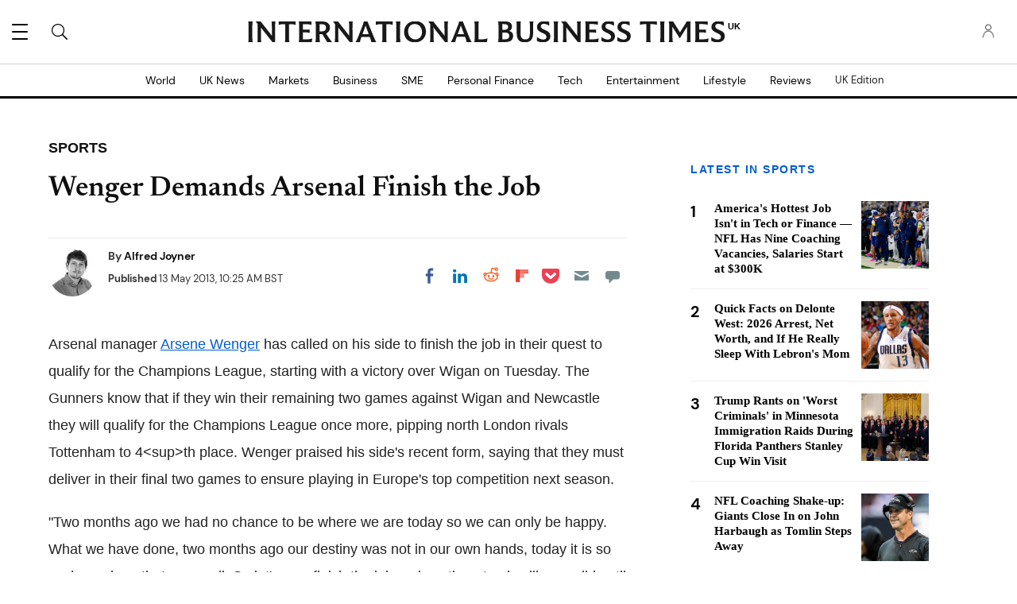

--- FILE ---
content_type: text/html; charset=UTF-8
request_url: https://www.ibtimes.co.uk/wenger-demands-arsenal-finish-the-job-2690
body_size: 61609
content:
<!DOCTYPE html><html lang="en"><head><meta http-equiv="Content-Type" content="text/html; charset=utf-8" /><meta name="viewport" content="width=device-width,initial-scale=1"><meta http-equiv="x-dns-prefetch-control" content="on" /><link rel="preconnect" href="https://g.ibtimes.co.uk" /><link rel="dns-prefetch" href="https://g.ibtimes.co.uk" /><link rel="preload" href="https://g.ibtimes.co.uk/www/fonts/DMSans/DMSans-Regular.woff2" as="font" type="font/woff2" crossorigin><link rel="preconnect" href="https://d.ibtimes.co.uk" /><link rel="dns-prefetch" href="https://d.ibtimes.co.uk" /> <script>var CEN_DOMAIN='ibtimes.com';var current_timestamp=new Date().getTime(),mobile_device=(/android|webos|phone|ipad|ipod|blackberry|mobi|opera mini/i.test(navigator.userAgent)),bot_engine=/bot|http|python|grabber|crawl|search|fetch|feed|proxy|spider|curl|wget|okhttp|slurp|inspector|synthetic|mediapartners|yahooysmcm|aolbuild|bingpreview|facebookext|facebookcat|accoona|htdig|ia_archive|larbin|-perl|stackrambler|webcapture|downloader|WebCopier|xenu|validator|Snoopy|cohere-ai/i.test(navigator.userAgent),dfpSlots={},dfpEx=[],fqtag={cmd:[],scmd:[],fcmd:[],fscmd:[]},oa=oa||{},doFir=doFir||[],doReady=doReady||[],dataLayer=dataLayer||[],brW=window.innerWidth||document.documentElement.clientWidth||document.body.clientWidth||[],brH=window.innerHeight||document.documentElement.clientHeight||document.body.clientHeight||[],_LJ=function(d,g,e,f){var a,c;a=document.createElement("script");a.type="text/javascript";a.src=d;if(g)a.async=!0;if(e)a.onload=e;if(f)a.onerror=f;c=document.getElementById("loading_position");c.parentNode.insertBefore(a,c)},LJ=function(d,e,f){_LJ(d,1,e,f)},LC=function(d,e,f){var a,c;a=document.createElement("link");a.rel="stylesheet";a.href=d;if(e)a.onload=e;if(f)a.onerror=f;c=document.getElementById("loading_position");c.parentNode.insertBefore(a,c)},setCookieHours=function(name,value,h,domain){var date,expires=host='';if(h){date=new Date();date.setTime(date.getTime()+(h*60*60*1000));expires="; expires="+date.toUTCString();if(domain)host=";domain="+domain};document.cookie=name+"="+value+expires+host+"; path=/"},setCookie=function(name,value,days,domain){if(days)days*=24;setCookieHours(name,value,days,domain)},deleteCookie=function(name){setCookie(name,"",-1)},getCookie=function(c){c+="=";for(var d=document.cookie.split(";"),b=0;b<d.length;b++){for(var a=d[b];" "==a.charAt(0);)a=a.substring(1,a.length);if(0==a.indexOf(c))return a.substring(c.length,a.length)}return null},getCookieString=function(t){return getCookie(t)||""},getUrlParameters=function(t){var n,r={},s=/=/.test(t);return(s?t:location.search.substring(1)).split("&").forEach(function(t){""!=t&&(r[(n=t.split("="))[0]]=n[1])}),!t||s?r:r[t]},loadJS=function(arr,c){LJ(arr[0],function(){if(arr.length>1){arr.shift();loadJS(arr,c)}else c()})},appendCSS=function(d){var o=document.createElement("style");o.innerHTML=typeof d=='object'?d.data:d;document.getElementsByTagName('head')[0].appendChild(o)},GCSS=function(u){var x=new XMLHttpRequest();x.open('GET',u);x.send(null);x.onreadystatechange=function(){if(x.readyState===4&&x.status===200)appendCSS(x.responseText);}},execFunc=function(o){if(typeof o=='object'){while(exe=o.shift())exe();o.push=function(f){f()}}},hb_debug=getCookie('ibt_debug')?1:0,ibt_log=function(){if(hb_debug){var a=[].slice.call(arguments);a.unshift('|IBT|');console.log.apply(console,a)}},ibt_error=function(){if(hb_debug){var a=[].slice.call(arguments);a.unshift('|IBT|');console.error.apply(console,a)}},SITE_DOMAIN=DOMAIN=document.domain;if(SITE_DOMAIN==location.host){var str='',a=SITE_DOMAIN.split('.');for(var i=1;i<a.length;i++){str+="."+a[i]};SITE_DOMAIN=DOMAIN=str.substr(1)};JSON.split=function(c,d){var a=c.split(d||"|"),b={};for(i=0;i<a.length;i+=2)b[a[i]]=a[i+1];return b};oa.geo=JSON.split(getCookieString('X-UA-Info')||'country|OTHER|state||city||ip|');(function(){var u=navigator.userAgent,o=/Android/.test(u)?['Android',(u.match(/Android ([\d]+)/)||[,0])[1]]:/Nintendo/.test(u)?['Nintendo',(u.match(/(?:Nintendo ([\w]+))/i)||[,0])[1]]:/iPhone|iPod|iPad/.test(u)?['iOS',(u.match(/(?:iPhone|iPod|iPad).+OS ([\d]+)/i)||[,0])[1]]:/Maci/.test(u)?['Mac OS',(u.match(/Mac OS X ([\d]+)/)||[,0])[1]]:/Win/.test(u)?['Windows',(u.match(/Windows NT ([\d]+\.[\d]+)/)||[,3])[1]]:/CrOS/.test(u)?['Chrome OS',(u.match(/(?:hrome\/([\d]+))/i)||[,0])[1]]:/Tizen/.test(u)?['Tizen',(u.match(/(?:Tizen ([\d]+))/i)||[,0])[1]]:/PlayStation/.test(u)?['PlayStation',(u.match(/(?:PlayStation ([\d]+|Vita))/i)||[,0])[1]]:/WebOS/.test(u)?['WebOS',(u.match(/(?:WEBOS([\d]+))/i)||[,0])[1]]:/Fuchsia/.test(u)?['Fuchsia',1]:/Linux/.test(u)?['Linux',(u.match(/(?:Linux ([\w]+))/i)||[,0])[1]]:/OS\/2/.test(u)?['OS/2',(u.match(/(?:OS\/2;? ((?!OS)[\w]+))/i)||[,0])[1]]:/Unix|OpenBSD|FreeBSD|X11/.test(u)?['Unix',1]:/Apple\s?TV/.test(u)?['Apple tvOS',(u.match(/(?:OS ([\d]+))/i)||[,0])[1]]:bot_engine?['Bots',1]:['Unknown',0],b=bot_engine?['Bots',1]:/ndroid.+; wv/.test(u)?['Android Webview',1]:/(iPhone|iPod|iPad)(?!.+Safari)/i.test(u)?['iOS Webview',1]:/edg/i.test(u)?['Edge',(u.match(/(?:edg(?:e|a|ios)?\/)([\d]+)/i)||[,0])[1]]:/firefox|fxios/i.test(u)?['Firefox',(u.match(/(?:(?:fox|xios)\/([\d]+))/i)||[,0])[1]]:/opr/i.test(u)?['Opera',(u.match(/(?:opr\/([\d]+))/i)||[,0])[1]]:/opera/i.test(u)?['Opera',u.indexOf("ersion")!=-1?(u.match(/(?:sion\/([\d]+))/)||[,0])[1]:(u.match(/(?:era(?:\/|\s)([\d]+))/)||[,0])[1]]:/msie|trident/i.test(u)?['MSIE',(u.match(/(?:(?:ie|rv)(?:\:|\s)([\d]+))/i)||[,0])[1]]:/[\w\s]+browser\//i.test(u)?[u.match(/([\w]+browser)\/[\d]+/i)[1],(u.match(/(?:ser\/([\d]+))/)||[,0])[1]]:/PlayStation/i.test(u)?['PlayStation',(u.match(/(?:tation ([\d]+))/i)||[,0])[1]]:/silk/i.test(u)?['Amazon Silk',(u.match(/(?:silk\/([\d]+))/i)||[,0])[1]]:/palemoon/i.test(u)?['PaleMoon',(u.match(/(?:moon\/([\d]+))/i)||[,0])[1]]:/puffin/i.test(u)?['Puffin',(u.match(/(?:ffin\/([\d]+))/i)||[,0])[1]]:/safari/i.test(u)&&/version/i.test(u)&&!/chrome/i.test(u)?['Safari',(u.match(/(?:sion\/([\d]+))/)||[,0])[1]]:/chrome/i.test(u)?['Chrome',(u.match(/(?:ome\/([\d]+))/i)||[,0])[1]]:/crios/i.test(u)?['Chrome',(u.match(/(?:crios\/([\d]+))/i)||[,0])[1]]:/seamonkey/i.test(u)?['SeaMonkey',(u.match(/(?:Monkey\/([\d]+))/i)||[,0])[1]]:/android/i.test(u)?['Android Browser',(u.match(/Android ([\d]+)/)||[,0])[1]]:['Unknown',0];oa.os={name:o[0],version:o[1]};oa.browser={name:b[0],version:b[1]};if(o[0]=="Windows"&&o[1]<10&&(b[0]=='Edge'||(b[0]=='Chrome'&&b[1]>109)||(b[0]=='Firefox'&&b[1]>115)))window.bot_engine=!0})();window.addEventListener('message',function(e){if(e.data=='GetFQ'&&e.origin.indexOf(location.host.replace(/www1?\./,''))>-1){e.source.postMessage('NoPassFQ='+NoPassFQ,e.origin)}});var openLogin=function(u){if(typeof u=='object')u=u.url;jQuery("body").css("overflow","hidden");jQuery("#SIGNIN").remove();jQuery("<div />",{"id":"SIGNIN"}).html('<div class="nw-login"><span class="zephr-modal-close">×</span><div class="login-popup"><iframe frameborder="0" marginwidth="0" marginheight="0" id="Oframe" allowtransparency="true" src="'+u+'" style="min-height:350px;"></iframe></div></div>').appendTo("body");jQuery("#SIGNIN").on('click',function(e){closeLogin()})},closeLogin=function(){jQuery("#SIGNIN").remove();jQuery("body").css("overflow","inherit")},adjustLoginHeight=function(h){jQuery("#Oframe").height(h)},login_success=function(sess){jQuery(".sign-up").html("LOGOUT").on('click',function(){location.href="https://signin."+CEN_DOMAIN+"/oauth/logout"});closeLogin()},LANG='en',commentHeight=function(data){jQuery("#block-ibt-comment iframe").height(data.height)};var login_success=function(sess){closeLogin();jQuery("article").removeClass("wall");jQuery(".login-btn .sign-up2").hide();jQuery(".login-btn .myaccount").show();jQuery(".only-before-login").hide();if(typeof sess=='object'){sess=sess.sess};jQuery("<div />",{"id":"TEMPE"}).html('<iframe frameborder="0" marginwidth="0" marginheight="0"  allowtransparency="true" src="https://comment.'+SITE_DOMAIN+'/comment/oauth?sess='+sess+'" style="position:absolute;visibility:hidden;width:1px;height:1px;"></iframe>').appendTo("body");jQuery("#TEMPE iframe").on("load",function(){jQuery("#TEMPE").remove();if(jQuery("iframe.comment").length){jQuery("iframe.comment").get(0).contentWindow.postMessage({'action':'success',},'*')}});afterLogin()};function afterLogin(){};doFir.push(function(){jQuery(document).ready(function(){jQuery(".sign-up2").on('click',function(e){e.preventDefault();e.stopPropagation();openLogin('https://signin.'+CEN_DOMAIN.replace(/ibtimes\.[\.a-z]+/,'ibtimes.com')+'/oauth?l='+jQuery(this).attr('data-lang')+'&s='+jQuery(this).attr('data-site'))})});if(mobile_device){jQuery(window).on('scroll.fonts',function(){jQuery(this).off('scroll.fonts');GCSS('https://g.ibtimes.co.uk/www/css/fonts_inline_2.css')})}else{GCSS('https://g.ibtimes.co.uk/www/css/fonts_inline_2.css')}});delete DOMAIN</script> <title>Wenger Demands Arsenal Finish the Job | IBTimes UK</title><meta name="news_keywords" content="Sports," /><meta name="description" content="Arsenal manager Arsene Wenger has called on his side to finish the job in their quest to qualify for the Champions League, starting with a victory over Wigan on Tuesday." /><link rel="canonical" href="https://www.ibtimes.co.uk/wenger-demands-arsenal-finish-the-job-2690" /><meta name="robots" content="max-snippet:-1, max-image-preview:large, max-video-preview:-1" /><meta property="fb:app_id" content="133405490194030" /><meta property="fb:pages" content="224377357631653"/><meta property="og:type" content="article"/><meta property="og:site_name" content="International Business Times UK"/><meta property="og:url" content="https://www.ibtimes.co.uk/wenger-demands-arsenal-finish-the-job-2690"/><meta property="og:title" content="Wenger Demands Arsenal Finish the Job" /><meta property="og:description" content="Arsenal manager Arsene Wenger has called on his side to finish the job in their quest to qualify for the Champions League, starting with a victory over Wigan on Tuesday." /><meta property="og:image" content="https://d.ibtimes.co.uk/en/full/452690/wenger-demands-arsenal-finish-job.jpg"/><meta property="og:image:alt" content="Wenger Demands Arsenal Finish the Job" /><meta property="og:image:width" content="660" /><meta property="og:image:height" content="440" /><meta property="article:publisher" content="https://www.facebook.com/IBTimesUK"/><meta property="article:section" content="Sports" /><meta property="article:published_time" content="2013-05-13T10:25:20+01:00"/><meta property="article:modified_time" content="2013-05-13T10:25:20+01:00"/><meta name="twitter:site" content="@IBTimesUK"/><meta name="twitter:card" content="summary_large_image"/><meta name="twitter:title" content="Wenger Demands Arsenal Finish the Job"><meta name="twitter:url"  content="https://www.ibtimes.co.uk/wenger-demands-arsenal-finish-the-job-2690"/><meta name="twitter:description" content="Arsenal manager Arsene Wenger has called on his side to finish the job in their quest to qualify for the Champions League, starting with a victory over Wigan on Tuesday."/><meta name="twitter:image" content="https://d.ibtimes.co.uk/en/full/452690/wenger-demands-arsenal-finish-job.jpg"/><link rel="preload" href="https://g.ibtimes.co.uk/www/fonts/Newsreader/woff2/Newsreader16pt-SemiBold.woff2" as="font" type="font/woff2" crossorigin><link rel="preload" href="https://g.ibtimes.co.uk/www/fonts/Genericons.woff" as="font" type="font/woff" crossorigin><link rel="preload" href="https://g.ibtimes.co.uk/www/fonts/DMSans/DMSans-Bold.woff2" as="font" type="font/woff2" crossorigin><style data-id="main">@font-face{font-family:'Newsreader';src:url(https://g.ibtimes.co.uk/www/fonts/Newsreader/woff2/Newsreader16pt-BoldItalic.woff2) format('woff2'),url(https://g.ibtimes.co.uk/www/fonts/Newsreader/woff/Newsreader16pt-BoldItalic.woff) format('woff');font-weight:700;font-style:italic;font-display:swap}@font-face{font-family:'Newsreader';src:url(https://g.ibtimes.co.uk/www/fonts/Newsreader/woff2/Newsreader16pt-Italic.woff2) format('woff2'),url(https://g.ibtimes.co.uk/www/fonts/Newsreader/woff/Newsreader16pt-Italic.woff) format('woff');font-weight:400;font-style:italic;font-display:swap}@font-face{font-family:'Newsreader';src:url(https://g.ibtimes.co.uk/www/fonts/Newsreader/woff2/Newsreader16pt-Regular.woff2) format('woff2'),url(https://g.ibtimes.co.uk/www/fonts/Newsreader/woff/Newsreader16pt-Regular.woff) format('woff');font-weight:400;font-style:normal;font-display:swap}@font-face{font-family:'Newsreader';src:url(https://g.ibtimes.co.uk/www/fonts/Newsreader/woff2/Newsreader16pt-SemiBold.woff2) format('woff2'),url(https://g.ibtimes.co.uk/www/fonts/Newsreader/woff/Newsreader16pt-SemiBold.woff) format('woff');font-weight:600;font-style:normal;font-display:swap}@font-face{font-family:'Newsreader';src:url(https://g.ibtimes.co.uk/www/fonts/Newsreader/woff2/Newsreader16pt-SemiBoldItalic.woff2) format('woff2'),url(https://g.ibtimes.co.uk/www/fonts/Newsreader/woff/Newsreader16pt-SemiBoldItalic.woff) format('woff');font-weight:600;font-style:italic;font-display:swap}@font-face{font-family:'DM Sans';src:url(https://g.ibtimes.co.uk/www/fonts/DMSans/DMSans-Regular.woff2) format('woff2'),url(https://g.ibtimes.co.uk/www/fonts/DMSans/DMSans-Regular.woff) format('woff');font-weight:normal;font-style:normal;font-display:swap}@font-face{font-family:'DM Sans';src:url(https://g.ibtimes.co.uk/www/fonts/DMSans/DMSans-Bold.woff2) format('woff2'),url(https://g.ibtimes.co.uk/www/fonts/DMSans/DMSans-Bold.woff) format('woff');font-weight:bold;font-style:normal;font-display:swap}@font-face{font-family:'DM Sans';src:url(https://g.ibtimes.co.uk/www/fonts/DMSans/DMSans-BoldItalic.woff2) format('woff2'),url(https://g.ibtimes.co.uk/www/fonts/DMSans/DMSans-BoldItalic.woff) format('woff');font-weight:bold;font-style:italic;font-display:swap}@font-face{font-family:'DM Sans';src:url(https://g.ibtimes.co.uk/www/fonts/DMSans/DMSans-Italic.woff2) format('woff2'),url(https://g.ibtimes.co.uk/www/fonts/DMSans/DMSans-Italic.woff) format('woff');font-weight:normal;font-style:italic;font-display:swap}@font-face{font-family:'Genericons';src:url(https://g.ibtimes.co.uk/www/fonts/Genericons.woff) format("woff2"),url(https://g.ibtimes.co.uk/www/fonts/Genericons.woff) format("woff");font-weight:normal;font-style:normal;font-display:swap}.container-fluid,.container{max-width:1200px;margin-right:auto;margin-left:auto}.container-fluid{padding-left:15px;padding-right:15px}.row{margin-left:-15px;margin-right:-15px}.col-xs-1,.col-sm-1,.col-md-1,.col-lg-1,.col-xs-2,.col-sm-2,.col-md-2,.col-lg-2,.col-xs-3,.col-sm-3,.col-md-3,.col-lg-3,.col-xs-4,.col-sm-4,.col-md-4,.col-lg-4,.col-xs-5,.col-sm-5,.col-md-5,.col-lg-5,.col-xs-6,.col-sm-6,.col-md-6,.col-lg-6,.col-xs-7,.col-sm-7,.col-md-7,.col-lg-7,.col-xs-8,.col-sm-8,.col-md-8,.col-lg-8,.col-xs-9,.col-sm-9,.col-md-9,.col-lg-9,.col-xs-10,.col-sm-10,.col-md-10,.col-lg-10,.col-xs-11,.col-sm-11,.col-md-11,.col-lg-11,.col-xs-12,.col-sm-12,.col-md-12,.col-lg-12{position:relative;min-height:1px;padding-left:15px;padding-right:15px}.col-xs-1,.col-xs-2,.col-xs-3,.col-xs-4,.col-xs-5,.col-xs-6,.col-xs-7,.col-xs-8,.col-xs-9,.col-xs-10,.col-xs-11,.col-xs-12{float:left}.col-xs-12{width:100%}.col-xs-11{width:91.66666667%}.col-xs-10{width:83.33333333%}.col-xs-9{width:75%}.col-xs-8{width:66.66666667%}.col-xs-7{width:58.33333333%}.col-xs-6{width:50%}.col-xs-5{width:41.66666667%}.col-xs-4{width:33.33333333%}.col-xs-3{width:25%}.col-xs-2{width:16.66666667%}.col-xs-1{width:8.33333333%}.col-xs-offset-12{margin-left:100%}.col-xs-offset-11{margin-left:91.66666667%}.col-xs-offset-10{margin-left:83.33333333%}.col-xs-offset-9{margin-left:75%}.col-xs-offset-8{margin-left:66.66666667%}.col-xs-offset-7{margin-left:58.33333333%}.col-xs-offset-6{margin-left:50%}.col-xs-offset-5{margin-left:41.66666667%}.col-xs-offset-4{margin-left:33.33333333%}.col-xs-offset-3{margin-left:25%}.col-xs-offset-2{margin-left:16.66666667%}.col-xs-offset-1{margin-left:8.33333333%}.col-xs-offset-0{margin-left:0}@media screen and (min-width:768px){.col-sm-1,.col-sm-2,.col-sm-3,.col-sm-4,.col-sm-5,.col-sm-6,.col-sm-7,.col-sm-8,.col-sm-9,.col-sm-10,.col-sm-11,.col-sm-12{float:left}.col-sm-12{width:100%}.col-sm-11{width:91.66666667%}.col-sm-10{width:83.33333333%}.col-sm-9{width:75%}.col-sm-8{width:66.66666667%}.col-sm-7{width:58.33333333%}.col-sm-6{width:50%}.col-sm-5{width:41.66666667%}.col-sm-4{width:33.33333333%}.col-sm-3{width:25%}.col-sm-2{width:16.66666667%}.col-sm-1{width:8.33333333%}.col-sm-offset-12{margin-left:100%}.col-sm-offset-11{margin-left:91.66666667%}.col-sm-offset-10{margin-left:83.33333333%}.col-sm-offset-9{margin-left:75%}.col-sm-offset-8{margin-left:66.66666667%}.col-sm-offset-7{margin-left:58.33333333%}.col-sm-offset-6{margin-left:50%}.col-sm-offset-5{margin-left:41.66666667%}.col-sm-offset-4{margin-left:33.33333333%}.col-sm-offset-3{margin-left:25%}.col-sm-offset-2{margin-left:16.66666667%}.col-sm-offset-1{margin-left:8.33333333%}.col-sm-offset-0{margin-left:0}}@media screen and (min-width:992px){.col-md-1,.col-md-2,.col-md-3,.col-md-4,.col-md-5,.col-md-6,.col-md-7,.col-md-8,.col-md-9,.col-md-10,.col-md-11,.col-md-12{float:left}.col-md-12{width:100%}.col-md-11{width:91.66666667%}.col-md-10{width:83.33333333%}.col-md-9{width:75%}.col-md-8{width:66.66666667%}.col-md-7{width:58.33333333%}.col-md-6{width:50%}.col-md-5{width:41.66666667%}.col-md-4{width:33.33333333%}.col-md-3{width:25%}.col-md-2{width:16.66666667%}.col-md-1{width:8.33333333%}.col-md-offset-12{margin-left:100%}.col-md-offset-11{margin-left:91.66666667%}.col-md-offset-10{margin-left:83.33333333%}.col-md-offset-9{margin-left:75%}.col-md-offset-8{margin-left:66.66666667%}.col-md-offset-7{margin-left:58.33333333%}.col-md-offset-6{margin-left:50%}.col-md-offset-5{margin-left:41.66666667%}.col-md-offset-4{margin-left:33.33333333%}.col-md-offset-3{margin-left:25%}.col-md-offset-2{margin-left:16.66666667%}.col-md-offset-1{margin-left:8.33333333%}.col-md-offset-0{margin-left:0}}@media screen and (min-width:1200px){.col-lg-1,.col-lg-2,.col-lg-3,.col-lg-4,.col-lg-5,.col-lg-6,.col-lg-7,.col-lg-8,.col-lg-9,.col-lg-10,.col-lg-11,.col-lg-12{float:left}.col-lg-12{width:100%}.col-lg-11{width:91.66666667%}.col-lg-10{width:83.33333333%}.col-lg-9{width:75%}.col-lg-8{width:66.66666667%}.col-lg-7{width:58.33333333%}.col-lg-6{width:50%}.col-lg-5{width:41.66666667%}.col-lg-4{width:33.33333333%}.col-lg-3{width:25%}.col-lg-2{width:16.66666667%}.col-lg-1{width:8.33333333%}.col-lg-offset-12{margin-left:100%}.col-lg-offset-11{margin-left:91.66666667%}.col-lg-offset-10{margin-left:83.33333333%}.col-lg-offset-9{margin-left:75%}.col-lg-offset-8{margin-left:66.66666667%}.col-lg-offset-7{margin-left:58.33333333%}.col-lg-offset-6{margin-left:50%}.col-lg-offset-5{margin-left:41.66666667%}.col-lg-offset-4{margin-left:33.33333333%}.col-lg-offset-3{margin-left:25%}.col-lg-offset-2{margin-left:16.66666667%}.col-lg-offset-1{margin-left:8.33333333%}.col-lg-offset-0{margin-left:0}}@media screen and (min-width:1440px){.col-xl-1,.col-xl-2,.col-xl-3,.col-xl-4,.col-xl-5,.col-xl-6,.col-xl-7,.col-xl-8,.col-xl-9,.col-xl-10,.col-xl-11,.col-xl-12{float:left}.col-xl-12{width:100%}.col-xl-11{width:91.66666667%}.col-xl-10{width:83.33333333%}.col-xl-9{width:75%}.col-xl-8{width:66.66666667%}.col-xl-7{width:58.33333333%}.col-xl-6{width:50%}.col-xl-5{width:41.66666667%}.col-xl-4{width:33.33333333%}.col-xl-3{width:25%}.col-xl-2{width:16.66666667%}.col-xl-1{width:8.33333333%}.col-xl-offset-12{margin-left:100%}.col-xl-offset-11{margin-left:91.66666667%}.col-xl-offset-10{margin-left:83.33333333%}.col-xl-offset-9{margin-left:75%}.col-xl-offset-8{margin-left:66.66666667%}.col-xl-offset-7{margin-left:58.33333333%}.col-xl-offset-6{margin-left:50%}.col-xl-offset-5{margin-left:41.66666667%}.col-xl-offset-4{margin-left:33.33333333%}.col-xl-offset-3{margin-left:25%}.col-xl-offset-2{margin-left:16.66666667%}.col-xl-offset-1{margin-left:8.33333333%}.col-xl-offset-0{margin-left:0}}.fn,.flex-n{-webkit-flex:none;flex:none}.f1{-webkit-flex:1;flex:1}.flex-xs{display:-webkit-flex;display:flex}.flex-wrap{-webkit-flex-wrap:wrap;flex-wrap:wrap}.flex-wrap.row:before{content:none}.fd-c{-webkit-flex-direction:column;flex-direction:column}.order-1{-webkit-order:1;order:1}.order-2{-webkit-order:2;order:2}.order-3{-webkit-order:3;order:3}.ai-fe{-webkit-align-items:flex-end;align-items:flex-end}.ai-c{-webkit-align-items:center;align-items:center}.ai-s{-webkit-align-items:stretch;align-items:stretch}.as-fe{-webkit-align-self:flex-end;align-self:flex-end}.as-c{-webkit-align-self:center;align-self:center}.jc-c{-webkit-justify-content:center;justify-content:center}.jc-sb{-webkit-justify-content:space-between;justify-content:space-between}.jc-sa{-webkit-justify-content:space-around;justify-content:space-around}.jc-fe{-webkit-justify-content:flex-end;justify-content:flex-end}.flex-sm-1,.flex-md-1,.flex-lg-1,.flex-sm-2,.flex-md-2,.flex-lg-2,.flex-sm-3,.flex-md-3,.flex-lg-3,.flex-sm-4,.flex-md-4,.flex-lg-4,.flex-sm-5,.flex-md-5,.flex-lg-5,.flex-sm-6,.flex-md-6,.flex-lg-6,.flex-sm-7,.flex-md-7,.flex-lg-7,.flex-sm-8,.flex-md-8,.flex-lg-8,.flex-sm-9,.flex-md-9,.flex-lg-9,.flex-sm-10,.flex-md-10,.flex-lg-10,.flex-sm-11,.flex-md-11,.flex-lg-11,.flex-xs-12,.flex-sm-12,.flex-md-12,.flex-lg-12{width:100%}.flex-xs-11{width:91.66666667%}.flex-xs-10{width:83.33333333%}.flex-xs-9{width:75%}.flex-xs-8{width:66.66666667%}.flex-xs-7{width:58.33333333%}.flex-xs-6{width:50%}.flex-xs-5{width:41.66666667%}.flex-xs-4{width:33.33333333%}.flex-xs-3{width:25%}.flex-xs-2{width:16.66666667%}.flex-xs-1{width:8.33333333%}@media screen and (min-width:768px){.flex-sm{display:-webkit-flex;display:flex}.flex-sm-12{width:100%}.flex-sm-11{width:91.66666667%}.flex-sm-10{width:83.33333333%}.flex-sm-9{width:75%}.flex-sm-8{width:66.66666667%}.flex-sm-7{width:58.33333333%}.flex-sm-6{width:50%}.flex-sm-5{width:41.66666667%}.flex-sm-4{width:33.33333333%}.flex-sm-3{width:25%}.flex-sm-2{width:16.66666667%}.flex-sm-1{width:8.33333333%}}@media screen and (min-width:992px){.flex-md{display:-webkit-flex;display:flex}.flex-md-12{width:100%}.flex-md-11{width:91.66666667%}.flex-md-10{width:83.33333333%}.flex-md-9{width:75%}.flex-md-8{width:66.66666667%}.flex-md-7{width:58.33333333%}.flex-md-6{width:50%}.flex-md-5{width:41.66666667%}.flex-md-4{width:33.33333333%}.flex-md-3{width:25%}.flex-md-2{width:16.66666667%}.flex-md-1{width:8.33333333%}}@media screen and (min-width:1200px){.flex-lg{display:-webkit-flex;display:flex}.flex-lg-12{width:100%}.flex-lg-11{width:91.66666667%}.flex-lg-10{width:83.33333333%}.flex-lg-9{width:75%}.flex-lg-8{width:66.66666667%}.flex-lg-7{width:58.33333333%}.flex-lg-6{width:50%}.flex-lg-5{width:41.66666667%}.flex-lg-4{width:33.33333333%}.flex-lg-3{width:25%}.flex-lg-2{width:16.66666667%}.flex-lg-1{width:8.33333333%}}.visible-xl,.visible-xs,.visible-sm,.visible-md,.visible-lg{display:none !important}@media screen and (max-width:767px){.block-fusion-ads{margin:20px calc(50% - 50vw)}.visible-xs{display:block !important}.hidden-xs{display:none !important}}@media(min-width:768px) and (max-width:991px){.visible-sm{display:block !important}.hidden-sm{display:none !important}.fsm{display:-webkit-flex;display:flex;width:100%}}@media(min-width:992px) and (max-width:1199px){.visible-md{display:block !important}.hidden-md{display:none !important}.fmd{display:-webkit-flex;display:flex;width:100%}}@media(min-width:1200px) and (max-width:1439px){.visible-lg{display:block !important}.hidden-lg{display:none !important}.flg{display:-webkit-flex;display:flex}}@media screen and (min-width:1440px){.visible-xl{display:block !important}.hidden-xl{display:none !important}}.pull-right{float:right}.pull-left{float:left}.element-hidden{display:none}.element-invisible{position:absolute;clip:rect(1px 1px 1px 1px);clip:rect(1px,1px,1px,1px);overflow:hidden;height:1px}.hidden{display:none;visibility:hidden}.hide{display:none}.show{display:block}.clearfix:before,.clearfix:after,.container:before,.container:after,.container-fluid:before,.container-fluid:after,.row:before,.row:after{content:" ";display:table}.clearfix:after,.container:after,.container-fluid:after,.row:after{clear:both}.affix{position:fixed}.absolute{position:absolute}*{-moz-box-sizing:border-box;-webkit-box-sizing:border-box;box-sizing:border-box;border:0 none;list-style:none outside none;margin:0;outline:0 none;padding:0;-webkit-font-smoothing:antialiased;-moz-osx-font-smoothing:grayscale}html,body,div,object,iframe,h1,h2,h3,h4,h5,h6,p,blockquote,ol,ul,li,form,legend,label,table,header,footer,nav,section,figure{margin:0;padding:0}div.image a,header,footer,nav,section,article,hgroup,figure{display:block}ul li.expanded,ul li.collapsed,ul li.leaf{list-style:none;margin:0;padding:0}.page-nav ul li.leaf{width:48%;display:inline}ul.primary{margin:0;padding:0;text-align:center}ul.primary li a{background-color:transparent}ul.primary li a:hover{background-color:transparent}ul.primary li.active a{background-color:transparent}li a.active{color:inherit}.ui-tabs{padding:0;position:inherit}.ui-tabs .ui-tabs-nav{margin:0;padding:0}.ui-tabs .ui-tabs-nav li{border:0;float:inherit;list-style:none outside none;margin:0;padding:0;position:inherit;top:0;white-space:nowrap}.ui-tabs .ui-tabs-nav li a{float:inherit;text-decoration:none;padding:0}.ui-tabs .ui-tabs-nav li.ui-tabs-selected{margin-bottom:0;padding-bottom:0}.ui-tabs .ui-tabs-nav li.ui-tabs-selected a,.ui-tabs .ui-tabs-nav li.ui-state-disabled a,.ui-tabs .ui-tabs-nav li.ui-state-processing a{cursor:pointer;color:inherit}.ui-state-default a,.ui-state-default a:link,.ui-state-default a:visited{color:inherit}.ui-tabs .ui-tabs-nav li a,.ui-tabs.ui-tabs-collapsible .ui-tabs-nav li.ui-tabs-selected a{cursor:pointer;color:inherit}.ui-tabs .ui-tabs-panel{background:none;display:block;border:0;padding:0}.ui-tabs .ui-tabs-hide{display:none !important}.ui-state-default,.ui-widget-content .ui-state-default,.ui-widget-header .ui-state-default{background:none;color:inherit}.ui-corner-all{border-radius:0}.ui-widget-content{background:none;border:0;color:inherit}.ui-widget{font-family:inherit;font-size:inherit}.ui-tabs .ui-tabs-nav{margin:0;padding:0}.ui-widget-header{background:none;border:0;color:inherit;font-weight:inherit}.ui-corner-bottom{border-radius:0}body{font-family:sans-serif;min-width:320px;background-color:white}body::before{content:"";display:block;position:fixed;top:-1px;left:0;right:0;height:1px}body>img,body>iframe{display:none}#BF_WIDGET_1{height:0}a{text-decoration:none;outline:0}a:active,a:hover{text-decoration:none}iframe,object,img{max-width:100%}img{vertical-align:middle;height:auto}.image img{width:100%}form select,form .form-text,form .form-submit{-webkit-appearance:none;border-radius:0}form select::-ms-clear,form .form-text::-ms-clear,form .form-submit::-ms-clear{display:none;width:0;height:0}form select::-ms-reveal,form .form-text::-ms-reveal,form .form-submit::-ms-reveal{display:none;width:0;height:0}form .form-submit{cursor:pointer;text-align:center}::-webkit-input-placeholder{color:#666}:-moz-placeholder{color:#666}::-moz-placeholder{color:#666}:-ms-input-placeholder{color:#666}.form-text:focus::-webkit-input-placeholder,form .form-submit:focus::-webkit-input-placeholder{color:transparent}.form-text:focus:-moz-placeholder,form .form-submit:focus:-moz-placeholder{color:transparent}.form-text:focus::-moz-placeholder,form .form-submit:focus::-moz-placeholder{color:transparent}.form-text:focus:-ms-input-placeholder,form .form-submit:focus:-ms-input-placeholder{color:transparent}input[type="text"],input[type="submit"]{-webkit-border-radius:0;-webkit-appearance:none;-webkit-border-radius:0}picture.lazysize{display:block;background-color:#f0f0f0;width:100%}picture.lazysize img{width:100%;opacity:0;-webkit-box-sizing:border-box;-moz-box-sizing:border-box;box-sizing:border-box;-webkit-transition:opacity 500ms ease-in-out 100ms;-moz-transition:opacity 500ms ease-in-out 100ms;-o-transition:opacity 500ms ease-in-out 100ms;transition:opacity 500ms ease-in-out 100ms}picture.lazysize img.lazyloaded{opacity:1}.b-lazy-wrap{display:block;background-color:#f0f0f0;width:100%}span.b-lazy,img.b-lazy{width:100%;opacity:0;-webkit-box-sizing:border-box;-moz-box-sizing:border-box;box-sizing:border-box;-webkit-transition:opacity 500ms ease-in-out 100ms;-moz-transition:opacity 500ms ease-in-out 100ms;-o-transition:opacity 500ms ease-in-out 100ms;transition:opacity 500ms ease-in-out 100ms}span.b-lazy.b-loaded,img.b-lazy.b-loaded{opacity:1}.page-top.fixed{left:0;right:0}.dfp-tag-wrapper{background:#f5f5f5 url(https://g.ibtimes.co.uk/www/images/ad.gif) no-repeat center center;height:251px;overflow:hidden;display:flex;align-items:center;justify-content:center;font-family:sans-serif}.dfp-tag-wrapper iframe{margin:auto;max-width:inherit}#dfp-ad-top-wrapper{border-bottom:1px solid #ccc}#ad-right3-wrapper .dfp-tag-wrapper{height:600px}#ad-bottom-wrapper .dfp-tag-wrapper{height:90px}.page-sidebar .block{clear:left}.embed-responsive{position:relative;display:block;height:0;padding:0;overflow:hidden}.embed-responsive .embed-responsive-item,.embed-responsive iframe,.embed-responsive embed,.embed-responsive object,.embed-responsive video{position:absolute;top:0;left:0;bottom:0;height:100%;width:100%;border:0}.embed-responsive-16by9{padding-bottom:56.25%}.embed-responsive-4by3{padding-bottom:75%}.videocontent-wrapper{background-color:black}.videocontent{position:relative}.node-article .break-2,.node-article .break-3{clear:right}.node-article .videocontent iframe{margin-bottom:0}.source{margin:20px 0;font-size:13px;color:#999}.source a{text-decoration:underline;color:#444}.source a:hover{text-decoration:none;color:#444}.block-ibtmedia-facebook{margin-bottom:30px}.block-ibtmedia-facebook .fb_iframe_widget span,.block-ibtmedia-facebook .fb_iframe_widget iframe{min-width:100%;max-width:100%}.item-list .pager{margin:0}.item-list .pager li{margin:0;padding:0}.genericon{font-size:20px;vertical-align:top;text-align:center;display:block;font-family:"Genericons";cursor:pointer}.genericon-chat:before{content:"\f108"}.genericon-collapse:before{content:"\f432"}.genericon-comment:before{content:"\f300"}.genericon-expand:before{content:"\f431"}.genericon-downarrow:before{content:"\f502"}.genericon-facebook:before{content:"\f203"}.genericon-facebook-alt:before{content:"\f204"}.genericon-feed:before{content:"\f413"}.genericon-flag:before{content:"\f468"}.genericon-googleplus:before{content:"\f218"}.genericon-googleplus-alt:before{content:"\f218"}.genericon-home:before{content:"\f409"}.genericon-info:before{content:"\f455"}.genericon-instagram:before{content:"\f215"}.genericon-linkedin-alt:before{content:"\f208"}.genericon-linkedin:before{content:"\f207"}.genericon-tiktok path{fill:#fff}.genericon-youtube:before{content:"\f213"}.genericon-mail:before{content:"\f410"}.genericon-menu:before{content:"\f419"}.genericon-next:before{content:"\f429"}.genericon-pinterest-alt:before{content:"\f210"}.genericon-pinterest:before{content:"\f209"}.genericon-previous:before{content:"\f430"}.genericon-reddit:before{content:"\f222"}.genericon-search:before{content:"\f400"}.genericon-subscribe:before{content:"\f463"}.genericon-tumblr:before{content:"\f214"}.genericon-twitter:before{content:"\f202"}.genericon-uparrow:before{content:"\f500"}.genericon-warning:before{content:"\f414"}.genericon-close:before{content:"\f405"}.genericon-close-alt:before{content:"\f406"}.uxab .article-header h1{font-weight:bold}.uxab .article-body{position:relative}.uxab .article-body::before{background-image:url('[data-uri]');background-size:100%;background-image:-webkit-gradient(linear,50% 0,50% 100%,color-stop(0%,rgba(255,255,255,0)),color-stop(100%,#fff));background-image:-moz-linear-gradient(rgba(255,255,255,0),#fff);background-image:-webkit-linear-gradient(rgba(255,255,255,0),#fff);background-image:linear-gradient(rgba(255,255,255,0),#fff);content:"";display:block;position:absolute;bottom:0;left:0;right:0;height:100%}.uxab #dfp-ad-bottom{border-top:0}.page-footer .twitter-x{display:inline-block;width:12px;height:12px;background:url(https://g.ibtimes.co.uk/www/img/social/twitter-x-black.svg) center/90% no-repeat}@media(max-width:1100px){#ad-bottom-wrapper .dfp-tag-wrapper{height:251px}}@media(max-width:767px){.uxab .page-content{padding-left:15px;padding-right:15px}}@media(max-width:700px){.dfp-tag-wrapper,#ad-bottom-wrapper .dfp-tag-wrapper{height:calc(100vw/1.20);display:flex;align-items:center;justify-content:center;overflow:initial}}.ts-btn{text-align:center;position:relative;margin-top:-30px}.ts-btn a{-moz-border-radius:6px;-webkit-border-radius:6px;border-radius:6px;display:inline-block;background-color:#30bced;color:white;padding:0 25px;font-weight:bold;font-size:14px;line-height:50px;letter-spacing:2px;text-indent:2px;text-transform:uppercase}.ts-btn a:hover{filter:alpha(opacity=60);opacity:.6;text-decoration:none;color:white}.container-fluid,.container{max-width:1310px}body{font-family:Newsreader,serif;line-height:1.375;min-height:1500px}a{color:inherit}a:hover{text-decoration:none}main{padding-top:20px;padding-bottom:30px}main .content-right .block{margin-bottom:20px}.most-tabs,.ui-tabs .ui-tabs-nav.most-tabs,.block-title{display:block;color:#005dd1;font-weight:bold;font-size:14px;font-family:"Josefin Sans",sans-serif;margin-bottom:15px;margin-top:15px;padding:0;position:relative;text-transform:uppercase;letter-spacing:1.5px}.ui-tabs .ui-tabs-nav li.ui-tabs-active a{font-weight:bold}#ibt-video-title{max-width:300px;margin:30px auto 0}h3{color:#222}.byline{font-size:13px}.summary{margin-top:16px;font-size:14px;line-height:1.5714;font-family:Georgia,serif;color:#666}article a:hover{text-decoration:underline}.feature article{padding:18px 0;border-top:1px solid #eee}.feature article::before,.feature article::after{content:" ";display:table}.feature article::after{clear:both}.section-blocks{position:relative}.section-blocks .block-declaration{font-size:13px;color:#a5a5a5;font-family:'DM Sans',sans-serif}@media screen and (max-width:539px){.section-blocks .block-declaration{margin-top:-17px;margin-bottom:17px}}@media screen and (min-width:540px){.section-blocks .block-declaration{position:absolute;right:0;top:20px}}.section-blocks .h2{font-size:22px;line-height:1.1818}.section-blocks .h3{font-size:17px;line-height:1.1765}.feature article .image{float:left;margin-right:15px;width:120px}@media(min-width:481px) and (max-width:767px){.feature article .image{width:134px}}@media screen and (min-width:768px){.feature article .image{width:267px}}@media screen and (min-width:992px){.section-blocks .feature article .image,.content-left .feature article .image{width:204px}}.feature article h3{font-size:20px}.section-blocks .summary{margin-top:6px}@media screen and (max-width:767px){.section-blocks .image.full-sm{margin:0 -15px}.l-section-block>li:first-child .heading{margin-top:15px}}@media screen and ((max-width:599px) or((min-width:768px) and (max-width:991px))){.l-section-block>li:nth-child(n+2){margin-top:20px;padding-top:20px;border-top:1px solid #f0f0f0}.l-section-block>li:nth-child(n+2) article{display:flex}.l-section-block>li:nth-child(n+2) .image{width:160px;max-width:calc(50% - 7px);margin-right:15px;flex:0 0 auto}.l-section-block>li:nth-child(n+2) .heading{margin-top:0;flex:1 1 auto}}@media screen and (min-width:600px){@supports(flex-wrap:wrap){.l-section-block{display:flex;flex-wrap:wrap}}}@media screen and (min-width:600px) and (max-width:991px){.l-section-block>li:first-child{width:100%;flex:0 0 auto}.l-section-block>li:nth-child(n+2){width:calc(50% - 10px);margin-top:20px;flex:0 0 auto}.l-section-block>li:nth-child(2n+2){margin-right:20px}.blocks{display:flex;flex-flow:row wrap}.blocks>div{width:calc(50% - 10px)}}@media screen and (min-width:768px){.l-section-block-1>li:first-child article{display:flex;align-items:center}.l-section-block-1>li:first-child .image{width:60%;flex:0 0 auto;margin-right:15px}}@media screen and (min-width:768px) and (max-width:991px){.l-section-block-2>li:first-child article{display:flex;align-items:center}.l-section-block-2>li:first-child .image{width:60%;flex:0 0 auto;margin-right:15px}}@media screen and (min-width:992px){.l-section-block-1>li:first-child .image{width:50%}.l-section-block-1 li:first-child{width:calc((100% + 41px)*5/9 - 41px);flex:0 0 auto}.l-section-block-1 li:nth-child(n+2){width:calc((100% + 41px)*2/9 - 41px);margin-left:41px}.l-section-block-2 li:first-child{width:calc((100% + 41px)*4/9 - 41px);flex:0 0 auto}.l-section-block-2 li:nth-child(n+2){width:calc((100% + 41px)*2.5/9 - 41px);margin-left:41px}.l-section-block li:nth-child(n+2){position:relative}.l-section-block li:nth-child(n+2):before{content:'';position:absolute;left:-21px;top:0;bottom:0;border-right:1px solid #f0f0f0}.l-section-block-2 li:first-child article{position:relative;padding-bottom:0 !important}.l-section-block-2 li:first-child .image{width:100%;margin-right:0;margin-bottom:0;float:none}.l-section-block-2 li:first-child .heading{position:absolute;padding:20px;left:0;bottom:0;width:100%;box-sizing:border-box;color:#fff;background:linear-gradient(to top,rgba(0,0,0,0.9),transparent)}}@media screen and (min-width:768px){.section-blocks .featured:not(.full) article{display:flex;align-items:center}.section-blocks .featured .image{float:left;flex:0 0 auto;margin-right:17px;margin-bottom:4px;width:50%}}@media screen and (min-width:992px){.section-blocks .featured.full{width:43.75% !important}.section-blocks .featured.full+div{width:56.25% !important}.section-blocks .featured article .image{width:50%}}.feature article h3{font-size:20px}.feature article.full{display:block;border-top:0;padding-top:0}.feature article.first{border-top:0;padding-top:0}.sticky-scroll .feature article.full .image{float:none;width:100%;margin-right:0;margin-bottom:12px}.sticky-scroll .feature article.full h3{font-size:26px;line-height:34px;font-family:Georgia,serif}.feature .related-items{font-size:15px;padding-top:5px;padding-bottom:5px}.feature .related-items li{padding-top:5px;padding-left:3px}.feature .related-items li::before{display:inline-block;content:"";background:#b1b1b1;width:5px;height:5px;margin-right:8px;margin-bottom:3px}.feature2 .image{margin-bottom:20px}.feature2 article{padding-bottom:10px}.feature2 article::before,.feature2 article::after{content:" ";display:table}.feature2 article::after{clear:both}.feature2 .related-items li{margin-top:10px;padding-top:10px;border-top:1px solid #eee;font-weight:bold;font-family:"Gotham Narrow",sans-serif}.feature3 article{padding:12px 0 10px;border-top:1px solid #eee}.feature3 article::before,.feature3 article::after{content:" ";display:table}.feature3 article::after{clear:both}.feature3 article .image{float:right;margin-left:15px;margin-bottom:4px;width:120px}@media(min-width:481px) and (max-width:767px){.feature3 article .image{width:134px}}@media(min-width:768px) and (max-width:991px){.feature3 article .image{width:204px}}@media screen and (min-width:992px){.content-left .feature3 article .image{width:204px}}.feature3 article:first-of-type{display:block;border-top:0;padding-top:0}.sticky-scroll .feature3 article:first-of-type .image{float:none;width:100%;margin-left:0;margin-bottom:12px}.feature4{padding-bottom:15px}.feature4 .image a{position:relative}.feature4 .image a::before,.feature4 .image a::after{-moz-transform:translate(-50%,-50%);-ms-transform:translate(-50%,-50%);-webkit-transform:translate(-50%,-50%);transform:translate(-50%,-50%);content:"";display:block;position:absolute;top:50%;left:50%}.feature4 .image a::before{background-image:url('[data-uri]');background-size:100%;background-image:-webkit-gradient(linear,0% 0,100% 100%,color-stop(0%,rgba(0,0,0,.1)),color-stop(60%,rgba(0,0,0,.8)),color-stop(90%,rgba(0,0,0,.6)));background-image:-moz-linear-gradient(left,rgba(0,0,0,.1) 0,rgba(0,0,0,.8) 60%,rgba(0,0,0,.6) 90%);background-image:-webkit-linear-gradient(left,rgba(0,0,0,.1) 0,rgba(0,0,0,.8) 60%,rgba(0,0,0,.6) 90%);background-image:linear-gradient(to right bottom,rgba(0,0,0,.1) 0,rgba(0,0,0,.8) 60%,rgba(0,0,0,.6) 90%);-moz-border-radius:50%;-webkit-border-radius:50%;border-radius:50%;width:35px;height:35px;z-index:1}.feature4 .image a::after{content:"\f452";font-size:20px;font-family:"Genericons";color:white;z-index:2}.feature4 .large{position:relative}.feature4 .large h3{font-size:18px;padding-top:15px;padding-bottom:20px}.feature4 .large .image{position:relative;padding-bottom:3px}.feature4 .large .image::before{content:"";display:block;height:3px;*zoom:1;filter:progid:DXImageTransform.Microsoft.gradient(gradientType=1,startColorstr='#FF2EA4BF',endColorstr='#FF080057');background-image:url('[data-uri]');background-size:100%;background-image:-webkit-gradient(linear,0% 50%,100% 50%,color-stop(0%,#2ea4bf),color-stop(20%,#3ca1da),color-stop(48%,#4b9ffa),color-stop(75%,#4b5fb1),color-stop(100%,#080057));background-image:-moz-linear-gradient(left,#2ea4bf 0,#3ca1da 20%,#4b9ffa 48%,#4b5fb1 75%,#080057 100%);background-image:-webkit-linear-gradient(left,#2ea4bf 0,#3ca1da 20%,#4b9ffa 48%,#4b5fb1 75%,#080057 100%);background-image:linear-gradient(to right,#2ea4bf 0,#3ca1da 20%,#4b9ffa 48%,#4b5fb1 75%,#080057 100%);position:absolute;bottom:0;left:0;right:0}.feature4 .large .image a::before{width:66px;height:66px}.feature4 .large .image a::after{font-size:38px}@media screen and (min-width:768px){.feature4 .large .image a{padding-bottom:56.25%;overflow:hidden}.feature4 .large .image a img{-moz-transform:translate(0%,-50%);-ms-transform:translate(0%,-50%);-webkit-transform:translate(0%,-50%);transform:translate(0%,-50%);position:absolute;top:50%;left:0;right:0}}.feature4 .small{margin-bottom:15px}.feature4 .small::before,.feature4 .small::after{content:" ";display:table}.feature4 .small::after{clear:both}.feature4 .small .image{float:left;width:139px;margin-right:15px}.feature4 .small h3{font-size:16px;color:#444}.feature4 .medium .image a::before{width:53px;height:54px}.feature4 .medium .image a::after{font-size:32px}.feature4 .medium h3{font-size:16px;line-height:24px;padding-top:8px;padding-bottom:45px}.above-fold{margin-bottom:30px}@media screen and (max-width:599px){.above-fold .block-title{margin-top:30px}.above-fold .top-story .block-title{margin-top:0;padding-top:0}.above-fold .top-story .block-title:before{display:none}.above-fold .top-story .heading{margin-top:15px}.above-fold .image.full-sm{margin:0 -15px}}@media screen and (min-width:600px){.above-fold .block-title{margin-top:0;padding-top:0}.above-fold .block-title:before{display:none}.latest-news-block{margin-top:25px;padding-top:25px;border-top:1px solid #e4e4e4;align-items:flex-start}.top-story article,.latest-news-block{display:flex}.top-story .image,.latest-news-block .more-news{width:calc((100% + 41px)*3/5 - 41px);flex:0 0 auto;order:2}.top-story .txt,.latest-news-block .latest-news{flex:1 1 auto;order:1}.top-story .image{margin-left:20px}.latest-news-block .more-news{margin-left:41px;position:sticky;top:50px}.latest-news-block .more-news:before{content:'';position:absolute;left:-21px;top:0;height:100%;border-left:1px solid #e4e4e4}.above-fold .latest-news{display:flex;flex-direction:column;position:sticky;top:50px}.above-fold .ul-timeline{flex:1 1 auto}.crypto-block .main{width:calc((100% + 41px)*3/5 - 41px)}.crypto-block .crypto{width:calc((100% + 41px)*2/5 - 41px)}}@media screen and (min-width:600px) and (max-width:991px){.above-fold .aside{display:flex;margin-top:25px;padding-top:25px;border-top:1px solid #e4e4e4}.above-fold .bottom-line,.above-fold .economy-focus{width:calc(50% - 20px);flex:0 0 auto}.above-fold .bottom-line{margin-right:41px;position:relative}.above-fold .bottom-line:after{content:'';position:absolute;right:-21px;top:0;height:100%;border-right:1px solid #e4e4e4}}@media screen and (min-width:992px){.above-fold{display:flex;align-items:flex-start;margin-top:10px}.above-fold .main{width:calc((100% + 41px)*5/7 - 41px);margin-right:41px;flex:0 0 auto;position:sticky;top:50px;display:flex;flex-direction:column}.above-fold .latest-news-block{flex:1 1 auto}.above-fold .main:after{content:'';position:absolute;top:0;right:-21px;height:100%;border-right:1px solid #dedede}.above-fold .aside{flex:1 1 auto;position:sticky;top:50px}.above-fold .aside>:not(:last-child){margin-bottom:50px}}.section-blocks:last-child{margin-bottom:40px}.block-title{margin-top:0;margin-bottom:20px}.block-title.default{color:#000}.block-title.alert{color:#c31233}.block-title:not(.noborder){margin-top:30px;padding-top:20px;border-top:1px solid #e4e4e4}@media screen and (max-width:767px){.block-title{position:relative;padding-top:30px;border-top:0;color:#000}.block-title:before{content:'';width:100vw;position:absolute;left:-15px;top:-5px;height:4px;background:#f2f2f2;border-top:1px solid #e7e7e7}}@media screen and (max-width:991px){.section-blocks .gallery4>li:not(:last-child){margin-bottom:20px;padding-bottom:20px;border-bottom:1px solid #e4e4e4}.section-blocks .gallery4 article{display:flex}.section-blocks .gallery4 .image{flex:0 0 auto;width:47%;margin-right:15px}}@media screen and (max-width:499px){.section-blocks .gallery4-full-sm article{display:block}.section-blocks .gallery4-full-sm .image{width:100%;margin-right:0;margin-bottom:20px}}@media screen and (min-width:640px){.section-blocks .gallery4{display:flex;flex-wrap:wrap}}@media screen and (min-width:640px) and (max-width:991px){.section-blocks .gallery4>li{width:50%;box-sizing:border-box;padding-right:10px;flex:0 0 auto}.section-blocks .gallery4>li:nth-last-child(2){margin-bottom:0;padding-bottom:0;border-bottom:0}}@media screen and (min-width:992px){.section-blocks .gallery4>li{width:calc(25% - 31px);flex:0 0 auto;box-sizing:border-box}.section-blocks .gallery4>li:not(:last-child){margin-right:41px;position:relative}.section-blocks .gallery4>li:not(:last-child):after{content:'';display:block;position:absolute;top:0;right:-20px;height:100%;border-right:1px solid #e4e4e4}.section-blocks .gallery4 .image{margin-bottom:20px}}.section-blocks .feature article{border-top:0;padding-top:0;padding-bottom:22px}.section-blocks .feature .related-items{padding-top:0;padding-bottom:15px;margin-top:-13px}.section-blocks .row{margin-left:-25px;margin-right:-25px}.section-blocks .row>div{padding-left:25px;padding-right:25px}.section-blocks .feature2 .row>div{border-left:1px solid #e4e4e4}.section-blocks .feature2 article{padding-bottom:22px}@media screen and (max-width:991px){.section-blocks>.row{display:-webkit-flex;display:flex;-webkit-flex-direction:column;flex-direction:column}.section-blocks .featured2 article:after{content:'';display:table;clear:both}.section-blocks .featured2 .image{float:left;margin-right:20px;margin-bottom:4px;width:50%}.section-blocks>.row .feature2{-webkit-order:1;order:1}.section-blocks>.row .feature{-webkit-order:2;order:2}}@media screen and (max-width:767px){.section-blocks .feature2 article::before,.section-blocks .feature2 article::after{content:" ";display:table}.section-blocks .feature2 article::after{clear:both}}@media screen and (max-width:500px){.section-blocks .featured2 .image{margin-right:15px;width:50%}}@media screen and (max-width:767px) and (min-width:481px) and (max-width:767px){.section-blocks .feature2 article .image{width:134px}}@media screen and (max-width:767px) and (min-width:768px){.section-blocks .feature2 article .image{width:204px}}@media screen and (max-width:767px) and (min-width:992px){.section-blocks .section-blocks .feature2 article .image,.content-left .section-blocks .feature2 article .image{width:204px}}@media screen and (min-width:992px){.section-blocks .row{display:flex}.section-blocks .featured2{display:flex}}.ul-dots{margin-top:17px}.ul-dots li{padding-left:18px;font-size:14px;font-weight:bold;font-family:Lora,serif;position:relative}.ul-dots li:not(:last-child){padding-bottom:5px}.ul-dots li:before{display:inline-block;content:"";width:6px;height:6px;margin-bottom:3px;border-radius:50%;background:#6a6a6a;position:absolute;left:0;top:.5em;margin-top:-2px}.ul-plain{margin-top:20px}.ul-plain li{padding:10px 0;font-size:14px;font-weight:bold;font-family:Lora,serif;border-top:1px solid #f4f4f4}.ul-plain li:last-child{padding-bottom:0}.ul-timeline{padding-left:31px;position:relative}.ul-timeline:before{content:'';position:absolute;left:2px;top:0;bottom:0;border-right:2px solid #dedede}.ul-timeline>li{position:relative}.ul-timeline>li:not(:last-child){margin-bottom:30px}.ul-timeline>li:before{content:'';display:inline-block;width:6px;height:6px;border-radius:50%;background:#c31233;border:4px solid #fff;border-width:4px 0;position:absolute;left:-31px;top:0}.ibt-spotlight,.ibt-fast-start{padding:20px}.ibt-spotlight h2,.ibt-fast-start h2{margin-bottom:10px;font-size:19px;text-transform:uppercase;font-family:'Josefin Sans',sans-serif;white-space:nowrap}.ibt-spotlight p,.ibt-fast-start p{margin-bottom:15px;font-size:13px;line-height:1.3846;color:#555;font-family:'DM Sans',sans-serif}.ibt-spotlight img,.ibt-fast-start img{float:right;margin-left:10px;margin-bottom:10px}.ibt-spotlight:after,.ibt-fast-start:after{content:'';display:table;clear:both}.ibt-spotlight{background:#f2f8fc}.ibt-spotlight .btn{display:inline-block;padding:10px 20px;font-size:15px;font-family:'DM Sans',sans-serif;text-transform:uppercase;color:#fff;background:#0a65bf}.ibt-fast-start{background:#f5f5f5}.ibt-fast-start form{display:flex}.ibt-fast-start input,.ibt-fast-start button{padding:7px}.ibt-fast-start input{border:1px solid #d0d0d0;border-right:0;flex:1 1 auto}.ibt-fast-start button{flex:1 0 auto;padding-left:12px;padding-right:12px;text-transform:uppercase;font-size:11px;font-family:'Josefin Sans',sans-serif;color:#fff;background:#af893d}.crypto-block .more-news:not(:last-child){margin-bottom:50px}.crypto-block .more-news .block-title{color:#000}.more-news li.item{clear:both}.more-news li.item:nth-child(n+2){margin-top:20px;padding-top:20px;border-top:1px solid #f0f0f0}.more-news li.item:nth-child(n+2) .image{width:162px;float:left;max-width:50%;margin-right:15px}.more-news li.item:nth-child(n+2) .heading{margin-top:0}.editors-picks .splide__arrows{position:absolute;right:-8px;top:-15px;display:flex}.editors-picks .splide__arrow{position:static;transform:translateY(-100%);padding:5px 8px;height:auto;width:auto;background:none;border-radius:0}.crypto-block .crypto .related-items li{margin-top:20px;padding-top:20px;border-top:1px solid #f0f0f0}.crypto-block .crypto .related-items article:after{content:'';display:table;clear:both}.crypto-block .crypto .related-items .image{width:140px;float:right;margin-left:15px;max-width:50%}.crypto-block .crypto .related-items .heading{margin-top:0}.heading{font-family:Newsreader,serif;line-height:1.2}.heading:not(:first-child){margin-top:15px}.heading.fz15{font-size:15px}.heading.fz16{font-size:16px}.heading.fz17{font-size:17px}.heading.fz18{font-size:18px}.heading.fz19{font-size:19px}.heading.fz20{font-size:20px}.heading.fz22{font-size:22px}.heading.fz27{font-size:27px}.heading.fz28{font-size:28px}.crypto-block .aside .ul-sponsored article{margin-bottom:30px}@media screen and (max-width:599px){.crypto-block .image.full-sm{margin:0 -15px}.crypto-block .image.full-sm .image-tag{padding-left:15px}.crypto-block .crypto .related-items{position:relative;padding-bottom:25px}.crypto-block .crypto .related-items:after{content:'';position:absolute;bottom:0;left:-15px;width:100vw;height:4px;background:#f2f2f2;border-top:1px solid #e7e7e7}.crypto-block .aside .ul-sponsored{margin-top:30px}.ibt-spotlight,.ibt-fast-start{position:relative;margin:0 -15px}.ibt-spotlight{padding-top:25px;padding-bottom:25px}.ibt-fast-start{padding-top:30px;padding-bottom:35px}.ibt-spotlight:before,.ibt-fast-start:before{content:'';position:absolute;left:0;top:0;width:100%;height:4px;background:#f2f2f2;border-top:1px solid #e7e7e7}.ibt-spotlight:not(:last-child),.ibt-fast-start:not(:last-child){margin-bottom:23px}}@media screen and (min-width:600px){@supports(flex-wrap:wrap){.crypto-block{display:flex;flex-wrap:wrap;align-items:flex-start}}.left-block{display:flex;flex-wrap:wrap;align-items:flex-start;position:relative;width:100%;padding-bottom:25px}.left-block:after{content:'';display:block;position:absolute;right:-20px;top:0;height:100%;border-right:1px solid #dedede}.crypto-block .block-title{margin-top:0;padding-top:0;border-top:0}.crypto-block .crypto{position:relative;order:1;margin-right:41px}.crypto-block .crypto:after{content:'';display:block;position:absolute;right:-20px;top:0;height:100%;border-right:1px solid #dedede}.crypto-block .main{order:2;position:sticky;top:50px}.crypto-block .left-block .crypto{position:sticky;top:50px}.crypto-block .crypto .related-items:not(:last-child){margin-bottom:50px}}@media screen and (min-width:992px){.left-block{width:calc((100% + 41px)*5/7 - 41px);margin-right:41px;flex:0 0 auto;position:sticky;top:50px}.crypto-block .aside{position:sticky;top:50px}}.crypto-block .aside:after{border:0}@media screen and (min-width:600px) and (max-width:991px){.crypto-block .block-title:before{display:none}.crypto-block .aside{width:100%;margin-top:20px;padding-top:25px;position:relative}.crypto-block .aside:before{content:'';width:100vw;position:absolute;left:-15px;top:0;height:4px;background:#f2f2f2;border-top:1px solid #e7e7e7}.crypto-block .aside .ul-sponsored,.crypto-block .aside .cont-block{display:flex}.crypto-block .aside .ul-sponsored li,.crypto-block .aside .content,.ibt-spotlight,.ibt-fast-start{width:calc(50% - 10px)}.crypto-block .aside .ul-sponsored li:first-child,.crypto-block .aside .cont-block .content:first-child{margin-right:20px}.ibt-blocks{display:flex}.ibt-spotlight{margin-right:20px;margin-bottom:0}}@media screen and (min-width:992px) and (max-width:1159px){.ibt-spotlight img{position:relative;top:20px;max-width:40%}}@media screen and (min-width:992px){.more-news li.item:first-child .image{width:50%;float:right;margin-left:10px}.more-news li.item:first-child .heading{margin-top:0}.ibt-spotlight:not(:last-child),.ibt-fast-start:not(:last-child){margin-bottom:23px}.crypto-block .main:after{content:'';display:block;position:absolute;right:-20px;top:0;height:100%;border-right:1px solid #dedede}.crypto-block .aside{width:calc((100% + 41px)*2/7 - 41px)}.crypto-block .aside .content:not(:first-child){margin-top:40px}}.ibt-video .h3{font-size:14px;line-height:1.4286;font-family:Lora,serif}.ibt-video a{cursor:pointer}.image.has-tag{position:relative}.image.has-tag img{display:block}.image.has-tag .image-tag{position:absolute;left:0;bottom:0;display:block;padding:7px 7px 0 0;line-height:1;letter-spacing:.1em;background:#fff}.image.has-tag .alert{color:#c50d4e;font-size:11px;text-transform:uppercase;font-family:'Josefin Sans',sans-serif}.image.has-tag time{font-size:11px;font-family:'DM Sans',sans-serif}.image.has-tag time:before{content:'';display:inline-block;width:0;height:0;vertical-align:middle;border:0 solid transparent;border-width:5px 0;border-left:9px solid;margin-right:7px}.image.has-tag time.sm:before{border-width:4px 0;border-left-width:8px}.ibt-video .primary .h2{font-size:28px;line-height:1.2857;font-family:Lora,serif}.ibt-video .primary .summary{color:#555}.ibt-video .primary:not(:last-child){margin-bottom:20px;padding-bottom:20px;border-bottom:1px solid #f0f0f0}@media screen and (max-width:559px){.ibt-video .block-title{margin-top:0}.ibt-video .videos{padding-bottom:30px}.ibt-video .videos article{display:flex}.ibt-video .videos>li:not(:first-child):not(:empty){margin-top:20px;padding-top:20px;border-top:1px solid #f0f0f0}.ibt-video .videos .image{width:calc(50% - 10px);margin-right:20px;flex:0 0 auto}.ibt-video .videos .txt{flex:1 1 auto}}@media screen and (min-width:560px){@supports(flex-wrap:wrap){.ibt-video .videos{display:flex;flex-wrap:wrap;margin-right:-20px;margin-bottom:-20px}}.ibt-video .videos>li{display:inline-block;vertical-align:top;width:144px;margin-right:20px;flex:1 1 auto;max-width:calc(50% - 20px)}.ibt-video .videos>li:not(:empty){margin-bottom:20px}.ibt-video .videos .image{margin-bottom:17px}}@media screen and (max-width:639px){.ibt-video .image.full-sm{margin:0 -15px 25px}.ibt-video .image.full-sm time{padding-left:15px !important}}@media screen and (min-width:640px){.ibt-video .primary{display:flex;align-items:center}.ibt-video .primary .image{flex:0 0 auto;width:calc((100% + 20px)*3/5 - 20px);margin-right:20px}.ibt-video .primary .txt{flex:1 1 auto}}@media screen and (min-width:992px){.page-video-block{display:flex}.page-video-block:not(:first-child){margin-top:30px;padding-top:30px;border-top:1px solid #e4e4e4}.page-video-block>div{flex:1 1 auto}.page-video-block>div:first-child{flex:0 0 auto;width:calc((100% + 41px)*5/7 - 41px);margin-right:41px;position:relative}.page-video-block>div:first-child:after{content:'';position:absolute;right:-21px;top:15px;bottom:0;border-right:1px solid #dedede}.page-video-block .block-title{margin-top:0;padding-top:0;border-top:0}}.most-popular-list{padding-bottom:14px}.most-popular-list li{display:-webkit-flex;display:flex;border-top:1px solid #eee;padding-top:15px;padding-bottom:15px}.most-popular-list li:after{content:" ";display:table;clear:both}.most-popular-list li:first-child{border-top-width:0}.most-popular-list li .item-number{-webkit-flex:none;flex:none;-webkit-order:1;order:1;width:30px;font-weight:bold;font-size:20px;font-family:"DM Sans",sans-serif;color:black}.most-popular-list li .item-link{-webkit-flex:1;flex:1;-webkit-order:2;order:2;font-size:15px;line-height:1.333;font-weight:bold;font-family:Lora,serif}.most-popular-list li .item-link a:hover{text-decoration:underline}.most-popular-list li .item-image{-webkit-order:3;order:3;-webkit-flex:none;flex:none;margin-left:10px;width:85px;height:85px;overflow:hidden;position:relative}.most-popular-list li .item-image img{-moz-transform:translateX(-50%);-ms-transform:translateX(-50%);-webkit-transform:translateX(-50%);transform:translateX(-50%);position:absolute;top:0;left:50%;height:100%;width:auto;max-width:inherit}@media screen and (min-width:560px) and (max-width:991px){@supports(flex-wrap:wrap){.most-popular-list{display:flex;flex-wrap:wrap}.most-popular-list li{width:calc(50% - 10px)}.most-popular-list li:nth-child(odd){margin-right:20px}.most-popular-list li:first-child{border-top-width:1px}}}@media screen and (min-width:992px){.most-popular-list{padding-bottom:0}.most-popular-list li:last-child{padding-bottom:0}}.page-footer{font-family:Helvetica,Arial,sans-serif}.page-header{position:relative;background-color:white;font-family:'DM Sans',sans-serif}.page-header,.page-nav,.page-edition{font-size:13px;line-height:16px}.page-header .menu,.page-nav .menu,.page-edition .menu{font-weight:500;font-size:14px}.page-header .menu a,.page-edition .menu a{padding:12px 15px;display:block}.page-nav .menu a,.page-nav .item{padding:12px 15px}.page-header .menu a:hover,.page-nav .menu a:hover,.page-edition .menu a:hover{background-color:black;color:white}.page-nav .menu{padding:12px 0}.page-edition{font-family:"Gotham Narrow",sans-serif;color:#080808;-moz-transition:all .3s ease;-o-transition:all .3s ease;-webkit-transition:all .3s ease;transition:all .3s ease;opacity:0;visibility:hidden;position:absolute;z-index:1;right:0;width:30%;background-color:rgba(0,0,0,.5);overflow-y:auto}.page-header .top{border-bottom:1px solid #ccc}.page-header .bottom{border-bottom:3px solid black}.page-header time{display:inline-block;text-transform:uppercase;color:#868686;margin-right:15px}.page-header>div{padding-left:15px;padding-right:15px}.page-header .genericon{padding:10px 0}.page-header .logo,.page-header .logo-beta{flex:1}.page-header .logo-sm a,.page-header .logo a{display:block;margin:0 auto}.page-header .logo-sm a{background:url(https://g.ibtimes.co.uk/www/images/ibt-logo-2023-sm.svg) center/contain no-repeat;width:53px;height:26px}.page-header .logo-sm-beta a,.page-header .logo-beta a{background:url(https://g.ibtimes.co.uk/www/images/logo-sm-beta.svg) center/contain no-repeat;display:block;width:58px;height:22px;margin:0 auto}.page-header .logo-sm a,.page-header .logo-sm-beta a,.bottom .subscribe-btn a{display:none}.page-header .genericon::before{content:"";width:20px;height:20px;display:block;background-position:center;background-size:contain;background-repeat:no-repeat}.page-header .genericon-menu::before{background-image:url(https://g.ibtimes.co.uk/www/images/icon_menu.svg)}.showMenu .page-header .genericon-menu::before{background-image:url(https://g.ibtimes.co.uk/www/images/icon_close.svg?1);background-size:14px}.page-header .genericon-search::before{background-image:url(https://g.ibtimes.co.uk/www/images/icon_search.svg)}.icon-search{background:#fff url(https://g.ibtimes.co.uk/www/images/icon_search.svg) no-repeat left top/contain;width:20px;height:20px;margin-right:15px;cursor:pointer}.search-form{border:1px solid #eee;border-radius:20px;padding:15px 15px}.search-form .form-text{width:70%}.showSearch .page-header .genericon-search::before{background-image:url(https://g.ibtimes.co.uk/www/images/icon_close.svg?1);background-size:14px}.topic-block{text-align:center;padding:10px;border-bottom:1px solid #ccc}.toggle-button2{display:inline-block;color:#005dd1;font-weight:bold;margin-right:14px}.toggle-content2{display:inline-block;font-size:14px}.toggle-content2 li{display:inline-block;margin:0 14px !important}.page-header .top .subscribe-btn{position:absolute;right:0}.page-header .subscribe-btn a{display:inline-block;padding:8px 10px 6px;background-color:black;color:white;text-transform:uppercase;font-weight:500;letter-spacing:1px;text-align:center;margin-left:15px}.page-header .top .subscribe-btn a{position:relative;right:50px}.page-header .bottom .subscribe-btn a{position:relative;display:none}.page-header .subscribe-btn .sign-up{word-spacing:-4px}.page-header .menu{display:flex;color:#080808}.page-header label{display:inline-block;color:#222;cursor:pointer;margin-left:15px}.page-header .logo{position:absolute;top:50%;left:50%;transform:translate(-50%,-50%);width:75%;height:26px;max-width:calc(100% - 76px);text-align:center}.page-header .logo a{position:relative;display:inline-block;left:-3%;width:100%;max-width:600px}.page-header .logo a .logo_text{display:inline-block;width:100%;height:26px;text-indent:-1500px;overflow:hidden;background:url(https://g.ibtimes.co.uk/www/images/ibt-logo-2023.svg) left center/100% no-repeat}.page-header .logo a .edition{position:absolute;top:-2px;right:-20px;font-size:.85em;font-family:sans-serif;font-weight:bold;text-transform:uppercase;padding-left:3px}.page-header .login-btn{position:absolute;top:26px;right:6px;width:30px;cursor:pointer}.page-header .bottom .login-btn{display:none;top:7px;right:12px}.page-header .login-btn .myaccount{display:none}.page-header .login-btn ul{width:200px;border:1px solid #ccc;position:absolute;top:38px;right:0;background:#fff;z-index:99999999;display:none}.page-header .login-btn li{padding:10px}.page-header .login-btn li a{display:block}.fixed-header{padding-top:124px}.fixed-header .page-header{position:fixed;z-index:101;top:0;left:0;right:0;transition:top .5s}.fixed-header .page-header .btn-edition,.fixed-header .page-header time{display:none}.fixed-header .page-header .bottom .subscribe-btn a,.fixed-header .page-header .bottom .login-btn{display:block}.fixed-header .page-header .logo-sm{position:absolute;left:20px}.fixed-header .page-header .logo-sm a,.fixed-header .page-header .logo-sm-beta a{text-indent:-200px;overflow:hidden;display:block}.fixed-header.down-scroll .page-header{top:-43px;transition:top .5s}@media screen and (max-width:375px){.page-header .genericon::before{width:14px;height:14px}}@media screen and (min-width:768px){.page-header .top>div{height:80px}.page-header .logo-beta a{width:500px;height:33px;background-image:url(https://g.ibtimes.co.uk/www/images/logo-md-beta.svg)}.page-header .genericon{padding:10px}.page-header .genericon-menu{margin-left:-10px}}@media screen and (min-width:992px){.page-header .top>div{position:relative}.page-header .genericon{padding:10px 15px}.page-header .genericon-menu{margin-left:-15px}}@media screen and (min-width:1160px){.page-header .logo a{width:600px}}@media screen and (min-width:1220px){.fixed-header .page-header .top{display:none}.fixed-header .bottom .subscribe-btn a{display:block}}@media screen and (max-width:1374px){.page-header time{display:none}}@media screen and (max-width:1235px){.page-header .btn-edition{display:none}}@media screen and (max-width:1219px){.fixed-header{padding-top:81px}.fixed-header .block-sticky{top:81px}.fixed-header.down-scroll .page-header{top:-81px;transition:top .5s}.page-header .bottom,.topic-block{display:none}}@media screen and (max-width:991px){.page-header .top>div{padding-left:0;padding-right:0}.page-header .subscribe-btn .newsletter{display:none}.page-header .subscribe-btn .sign-up{word-spacing:normal}}@media screen and (max-width:767px){.fixed-header{padding-top:51px}.fixed-header .block-sticky{top:51px}.fixed-header.down-scroll .page-header{top:-51px;transition:top .5s}.page-header .top>div{padding:12px 0;justify-content:start;align-items:center}.page-header .genericon{padding:0 15px;margin-left:-15px}.page-header .subscribe-btn{display:none}.page-header .login-btn{top:12px}.page-header .logo{position:static;transform:none;width:100%;max-width:83%;line-height:20px}.page-header .logo a{max-width:90%}}.page-nav{font-family:"DM Sans",sans-serif;color:#080808;-moz-transition:all .3s ease;-o-transition:all .3s ease;-webkit-transition:all .3s ease;transition:all .3s ease;opacity:0;visibility:hidden;position:absolute;z-index:1;left:0;width:100%;background:#fff;overflow-y:auto}.page-nav .menu{display:block;background-color:white}@media screen and (max-width:767px){.page-nav .menu{column-count:2;column-gap:0}}.page-nav .menu a,.page-nav .item{display:block;line-height:24px}.page-nav .toggle-content ul.menu li.leaf{color:#313131}.page-nav .search-form{border:0;border-radius:0;border-bottom:3px solid #000;background:#fff}.page-nav .search-form .form-text{flex:1 1 auto}.page-nav .search-form .icon-search{order:2;margin-right:0;width:16px;height:16px}.page-nav .newsletter{background:#fff;border-top:1px solid #e5e5e5}.showMenu .page-nav{opacity:1;visibility:visible;position:fixed;z-index:200}.showEdition .page-edition{opacity:1;visibility:visible;position:fixed}.page-edition .toggle-active{background-color:black;color:white;cursor:pointer;font-weight:normal;font-size:15px;line-height:24px;padding:12px 15px;border-top:1px solid #e5e5e5}.editions .toggle-active::before{content:"\f475";font-family:"Genericons";display:inline-block;vertical-align:middle;font-size:20px;margin-right:15px}@media(min-width:768px){.page-nav{top:81px;max-width:400px;box-shadow:3px 3px 5px rgba(0,0,0,0.15);height:calc(100vh - 81px)}.page-nav .follow-us{border-bottom:0}}@media screen and (max-width:767px){.page-nav{top:51px;height:calc(100vh - 51px)}.page-header .genericon-search{display:none}}.follow-us{background-color:white;border-bottom:3px solid black;text-align:center;font-weight:normal;font-size:15px;line-height:24px;border-top:1px solid #e5e5e5;padding-top:29px}.follow-us-title{text-transform:uppercase;font-weight:500;font-size:11px;color:#555}.follow-us-links{padding-top:16px;padding-bottom:32px}.follow-us-links a{width:30px;height:30px;display:inline-block;vertical-align:middle;color:#121212;position:relative}.toggle{background-color:white}.toggle-button{cursor:pointer;font-weight:normal;font-size:15px;line-height:24px;padding:12px 15px;border-top:1px solid #e5e5e5}.expand .toggle-button,.toggle-button:hover{background-color:black;color:white}.toggle-button::after{content:"\f431";font-family:"Genericons";display:inline-block;vertical-align:middle;font-size:20px;float:right}.editions .toggle-button::before{content:"\f475";font-family:"Genericons";display:inline-block;vertical-align:middle;font-size:20px;margin-right:15px}.expand .toggle-button::after{content:"\f432"}.page-nav .toggle-content{display:none}.page-nav .expand .toggle-content{display:block}.featured .toggle-content{color:#3e3e3e;font:15px/24px "Roboto",sans-serif;border-top:1px solid #e5e5e5;padding:12px 15px}.featured .toggle-content a:hover{color:black}.newsletter .mail::before{content:"\f410";font-family:"Genericons";display:inline-block;vertical-align:middle;font-size:20px;margin-right:15px}.follow-us-links a svg{position:absolute;top:50%;left:50%;transform:translate(-50%,-50%);transition:color .2s}.follow-us-links a::before{font-family:"Genericons";font-size:18px}.follow-us-links a svg{width:14px;height:14px}.follow-us-links a.facebook:hover{color:#3b5998}.follow-us-links a.twitter:hover{color:#1da1f2}.follow-us-links a.instagram:hover{color:#405de6}.follow-us-links a.linkedin:hover{color:#0077b5}.follow-us-links a.telegram:hover{color:#26a5e5}.fg-1{flex-grow:1}.follow-us-links .fg-1{text-align:center;max-width:66px}.search{position:absolute;z-index:1;top:50%;transform:translateY(-50%);right:0;height:40px}.search form{-moz-transition:all .3s ease;-o-transition:all .3s ease;-webkit-transition:all .3s ease;transition:all .3s ease;position:absolute;right:70px;z-index:1;top:0;width:0;overflow:hidden}.search form input{height:40px}.showSearch .search{left:70px}.showSearch .search form{width:calc(100% - 70px)}.search form>div{display:-webkit-flex;display:flex;background:#fff;width:100%}.search form>div .form-item{width:100%;margin:0}.search form>div .form-item .form-text{font-size:14px;width:100%}@media screen and (min-width:992px){.search form>div .form-item .form-text{text-indent:15px}}.search form>div .form-actions{width:40px;height:40px;position:relative;margin:0}.search form>div .form-actions::before{display:block;content:"\f400";font:26px/40px "Genericons";width:40px;height:40px;text-align:center;position:absolute;top:0;right:0;background-color:black;color:white}.search form>div .form-actions .form-submit{width:40px;cursor:pointer;position:relative;background-color:transparent}@media screen and (min-width:992px){.search{top:calc(100% + 23px)}.showSearch .search{left:0}}.tabs.primary{display:-webkit-flex;display:flex;-webkit-justify-content:center;justify-content:center;border-bottom:1px solid #eee;margin-top:20px;margin-bottom:20px}.tabs.primary li{border:1px solid transparent;margin-bottom:-1px}.tabs.primary li a{display:block;padding:5px 10px}.tabs.primary li.active{font-weight:bold;font-family:"Gotham Narrow",sans-serif;border-color:#eee;border-bottom-color:white}.searchform{position:absolute;left:0;right:0;opacity:0;visibility:hidden;transition:.3s;z-index:1}.showSearch .searchform{opacity:1;visibility:visible}.searchform>div{background-color:white}.searchform input[type="text"]{width:100%;height:80px;color:black;font-size:18px}.searchform input[type="submit"]{position:absolute;top:0;right:0}@media screen and (min-width:992px){.searchform{bottom:3px}.searchform input[type="text"]{height:40px;font-size:15px}}@media screen and (max-width:991px){.searchform{background-color:rgba(0,0,0,.5);height:100vh}}.item-list ul.pagination{border-top:1px solid #eee;margin-top:30px;padding-top:30px;margin:10px 0;text-align:center;font-family:'DM Sans',sans-serif;font-size:14px}.item-list ul.pagination li{display:inline-block;margin:0 7px}.item-list ul.pagination li a{display:block;min-width:20px;height:20px;line-height:20px;border-width:0;border-radius:100px;text-transform:uppercase}.item-list ul.pagination li a:hover{text-decoration:underline}.item-list ul.pagination li.pager-item a{color:#000}.item-list ul.pagination li.pager-current{width:20px;height:20px;line-height:20px;text-align:center;color:#fff;background:#000;font-weight:bold;border-radius:100px}.countdown_wrap{border-top:1px solid #ddd;font-weight:bold;line-height:24px;font-family:"Gotham Narrow",sans-serif;position:relative;max-width:300px;margin:35px auto 40px}.countdown_wrap::before{content:"";display:block;height:5px;background-color:#f9f9f9;position:absolute;top:0;left:1px;right:1px}.countdown_wrap header{padding-top:15px;padding-left:20px;padding-right:20px;padding-bottom:16px;border-left:1px solid #ddd;border-right:1px solid #ddd}.countdown_wrap .box-title{font-size:15px;text-transform:uppercase;color:#676767;letter-spacing:1.5px;margin-bottom:4px}.countdown_wrap .title{font-size:18px;color:black}.countdown_wrap iframe{vertical-align:middle}.scroll-top{-moz-transition:all .3s ease;-o-transition:all .3s ease;-webkit-transition:all .3s ease;transition:all .3s ease;width:50px;height:51px;position:fixed;z-index:1000;right:10px;bottom:10px;display:block;background:url(https://g.ibtimes.co.uk/www/images/totop.png) center/contain no-repeat;cursor:pointer;filter:alpha(opacity=0);opacity:0;visibility:hidden}.scroll-top.show{filter:alpha(opacity=70);opacity:.7;visibility:visible}.pf{font-weight:500;font-size:13px;line-height:1.2;color:#333;background:#fafafa;border-top:1px solid #ccc;border-bottom:2px solid}.pf a:hover{opacity:.8}.pf .logo{margin-bottom:35px}.pf .logo a{display:inline-block;width:100%;max-width:374px;height:21px}.pf .logo a:hover{opacity:1}.pf h2{display:none}.pf .title{font-family:'Josefin Sans',sans-serif;font-weight:bold;font-size:13px;text-transform:uppercase;padding-bottom:18px}.pf-top{text-align:center;border-bottom:1px solid #333;padding-top:40px;padding-bottom:35px}.pf-top .social a{display:inline-block;width:36px;height:36px;border:2px solid white;font-size:16px;line-height:32px;border-radius:50%;margin-left:6px;margin-right:6px}.pf-middle li a{display:block;padding:8px 0}.pf-middle li button{cursor:pointer;display:block;padding:8px 0;background:none;color:#333}ul li.subleaf{padding-left:10px}.pf-bottom{text-align:center;color:#999;padding-top:30px;padding-bottom:30px}@media(min-width:768px){.pf-bottom{text-align:right;padding:0;position:relative}.pf-bottom>.container-fluid{position:relative}.pf-bottom .logo-block{transform:translate(0,-50%);right:15px}}.footer-list-follow-us a>span,.footer-list-follow-us svg{display:inline-block;vertical-align:middle}.footer-list-follow-us a>.icon{margin-right:1em;min-width:12px;text-align:center}.page-footer .copyright{font-size:11px;margin-top:7px}@media(min-width:768px){.pf .logo a{max-width:450px;height:25px}.pf-top .social a{width:41px;height:41px;line-height:37px;margin-left:15px;margin-right:15px}.pf-middle{position:relative;padding-top:40px;padding-bottom:40px}.pf-middle::before{content:"";display:block;opacity:.09;max-width:1280px;margin:0 auto;height:100%;position:absolute;top:0;left:0;right:0}.pf-middle>div{position:relative}}@media(max-width:767px){.pf-middle ul:not(.footer-list-follow-us){column-count:3;column-gap:0}}@media(max-width:499px){.pf-middle ul:not(.footer-list-follow-us){column-count:2}}@media(max-width:767px){.pf-middle .container-fluid{padding-left:0;padding-right:0}.pf-middle .container-fluid>div{border-bottom:1px solid #ccc}.pf-middle ul{padding-left:15px}.pf-middle ul li{display:none}.pf .title{padding:15px;line-height:1;font-weight:normal;cursor:pointer}.pf .title::before{float:right;content:"";display:block;width:8px;height:8px;border-bottom:1px solid #333;border-right:1px solid #333;-webkit-transform:rotate(45deg);-moz-transform:rotate(45deg);-o-transform:rotate(45deg);-ms-transform:rotate(45deg);transform:rotate(45deg);margin-right:10px}.pf .expand ul li{display:block}.pf .expand ul{padding-bottom:25px}.pf .expand .title::before{-webkit-transform:rotate(-135deg);-moz-transform:rotate(-135deg);-o-transform:rotate(-135deg);-ms-transform:rotate(-135deg);transform:rotate(-135deg)}.footer-follow-us{display:flex;align-items:center}.footer-follow-us .title,.footer-follow-us .menu,.footer-follow-us li{display:inline-block;vertical-align:middle}.footer-follow-us .title{flex:1 1 auto}.footer-follow-us .title:before{display:none}.footer-follow-us .menu{margin-right:10px}.footer-follow-us li.leaf{padding-top:0}.footer-follow-us .txt{display:none}.footer-follow-us a>.icon{margin-right:0;padding:5px 15px}}#SIGNIN{position:fixed;z-index:10001 !important;top:0 !important;left:0 !important;background-color:rgba(0,0,0,0.7) !important;-webkit-backdrop-filter:blur(2px) !important;backdrop-filter:blur(2px) !important;font:14px/20px "Helvetica",sans-serif !important;color:#333 !important;height:100vh;width:100vw;overflow-y:scroll;padding-bottom:20px}#SIGNIN .nw-login{position:relative;margin:auto;max-width:525px;width:96%;z-index:99999999}.login-popup{margin-top:30px;border-radius:7px;padding:10px;background:#fff}.login-popup iframe{width:100%}.sponsored-block,.pro-block{position:relative;margin-top:15px}.sponsored-block .image-text,.pro-block .image-text{position:absolute;top:0;width:100%;text-align:center;background-color:#c50058;font-family:"Gotham Narrow",sans-serif;font-size:14px;padding:4px;color:#efefef;font-weight:bold;text-transform:uppercase}.sponsored-block .image-text a,.pro-block .image-text a{text-decoration:none}.section-above-fold>div:nth-child(2) article{content:'';display:table;clear:both}.section-above-fold>div:nth-child(2) .image{float:right;width:160px;max-width:50%;margin-top:16px;margin-left:15px}@media(max-width:599px){.section-above-fold .image.full-sm{margin:0 -15px}.section-above-fold>div:nth-child(2) article{margin-top:25px;padding-top:25px;border-top:1px solid #e2e2e2}.section-above-fold>div:nth-child(n+3){margin-top:30px}.section-blocks .l-section-block li{margin-bottom:20px}.section-blocks .gallery4{margin-top:30px}}@media(min-width:600px){@supports(flex-wrap:wrap){.section-above-fold{display:flex;flex-wrap:wrap}}.section-above-fold>div:first-child{order:2}.section-above-fold>div:nth-child(3){order:3}.section-above-fold>div:nth-child(2) article:nth-child(n+2){margin-top:20px}}@media(min-width:600px) and (max-width:859px){.section-above-fold>div:nth-child(2) .image{display:none}}@media(min-width:600px) and (max-width:991px){.section-above-fold>div:first-child{width:calc((100% + 20px)*3/5 - 20px);flex:0 0 auto;margin-left:20px}.section-above-fold>div:nth-child(2){width:calc((100% + 20px)*2/5 - 20px)}.section-above-fold>div:nth-child(n+3){width:100%;margin-top:25px;padding-top:25px;border-top:1px solid #e2e2e2}.section-above-fold>div:nth-child(n+3) .image{width:calc(50% - 10px);margin-right:20px;flex:0 0 auto;float:left}.section-above-fold>div:nth-child(n+3) article~*{overflow:hidden}.section-above-fold>div:nth-child(n+3) .heading{margin-top:0}}@media(min-width:992px){.section-above-fold>div:first-child{width:calc((100% + 41px)*3/7 - 41px);flex:0 0 auto}.section-above-fold>div:nth-child(n+2){width:calc((100% + 41px)*2/7 - 41px)}.section-above-fold>div:nth-last-child(n+2){position:relative;margin-right:41px}.section-above-fold>div:nth-last-child(n+2):after{content:'';position:absolute;right:-21px;top:0;bottom:0;border-right:1px solid #f0f0f0}.section-above-fold>div:nth-child(2) article:nth-child(n+2){margin-top:50px}}.section-more-news .heading{margin-top:0}@media(max-width:374px){.section-more-news .heading{font-size:16px}.section-more-news .image{margin-bottom:10px}.section-more-news .summary{clear:both}}@media(min-width:375px){.section-more-news .summary{overflow:hidden}}@media(max-width:799px){.section-more-news .heading{font-size:20px}}@media(max-width:699px){.section-more-news .heading{font-size:18px}}@media(max-width:399px){.section-more-news .heading{font-size:16px}}@media(max-width:991px){.l-section-main .banner{display:none}.page-video-block{margin-top:20px}}@media(min-width:992px){.l-section-main{display:flex;margin-top:40px;padding-top:40px;border-top:1px solid #d4d4d4}.l-section-main .most-popular{margin-top:0}.l-section-main .block-title{margin-top:0;padding-top:0;border-top:0}.l-section-main>div:first-child{width:calc(100% - 347px - 31px);flex:0 0 auto}.l-section-main-full-width>div:first-child{width:calc(100%)}.l-section-main>div:nth-child(2){width:339px;margin-left:38px;padding-left:38px;border-left:1px solid #ddd;flex:0 0 auto}.l-section-main>div:nth-child(2) .ibt-blocks{margin-top:30px;margin-bottom:30px}.section-more-news-block .banner{margin-top:50px;text-align:center}.page-sidebar .content{margin-top:30px}.block-fusion-lemon{margin-bottom:30px}}.block-title:not(.noborder){margin-top:30px;padding-top:20px;border-top:1px solid #e4e4e4}@media screen and (max-width:767px){.block-title{position:relative;padding-top:30px;border-top:0;color:#000}}.block-title{margin-top:0;margin-bottom:20px}html,body,div,object,iframe,h1,h2,h3,h4,h5,h6,p,blockquote,ol,ul,li,form,legend,label,table,header,footer,nav,section,figure{margin:0;padding:0}*{-moz-box-sizing:border-box;-webkit-box-sizing:border-box;box-sizing:border-box;border:0 none;list-style:none outside none;margin:0;outline:0 none;padding:0;-webkit-font-smoothing:antialiased;-moz-osx-font-smoothing:grayscale}user agent stylesheet div{display:block}.center,.social-capital .most-tabs{text-align:center}body{font-family:Newsreader,serif;line-height:1.375}body{font-family:sans-serif;min-width:320px;background-color:white}@media screen and (max-width:767px){.block-title:before{height:0;border-top:0}}@media screen and (max-width:1459px){.subscribe-btn{display:none}}.editors-picks{position:relative}.sign-up2{cursor:pointer}.video-link{cursor:pointer}.zephr-modal-close{color:#fff;top:-20px;position:absolute;right:5px;font-size:1.8em;cursor:pointer}@media screen and (max-width:1199px){.page-header .top .subscribe-btn{display:block}}@media screen and (max-width:1050px){.page-header .logo{left:46%}}@media screen and (max-width:991px){.page-header .subscribe-btn .newsletter{display:block}}@media screen and (max-width:920px){.page-header .logo{max-width:calc(100% - 340px)}}@media screen and (max-width:767px){.page-header .top .subscribe-btn{display:none}.page-header .logo{max-width:83%}.logo-ibt .page-header .logo{max-width:calc(100% - 220px)}}@media screen and (max-width:570px){.logo-ibt .page-header .logo{text-align:left}.logo-ibt .page-header .logo a{width:60px;margin-left:10px}.logo-ibt .page-header .logo a .logo_text{background:url(https://g.ibtimes.co.uk/www/images/ibt-logo-2023-sm.svg) left center/72% no-repeat;min-width:50px;transition:background .5s}.logo-ibt .page-header .logo a .edition{padding-left:0;right:-4px}.logo-ibt .page-header .top .subscribe-btn{display:block}}@media screen and (max-width:330px){.page-header .logo a{margin-left:0}}.popups{position:fixed;top:50%;right:0;transform:translateY(-50%)}.popups>div{position:relative}.popups .close{cursor:pointer;position:absolute;top:-24px;right:0}#SIGNIN{background-color:rgba(0,0,0,0.4) !important;-webkit-backdrop-filter:inherit !important;backdrop-filter:inherit !important}.beehiiv-popup{position:fixed;top:50%;left:50%;transform:translate(-50%,-50%);z-index:999999999999}.beehiiv-close{color:#000;top:5px;position:absolute;left:10px;font-size:1.8em;cursor:pointer}@media screen and (max-width:780px){.beehiiv-popup{width:95%}}.breadcrumb-wrapper{font-size:14px;color:#333;margin-bottom:20px;display:block}.breadcrumb-wrapper .topic-title>a{font-size:22px;font-weight:bold;font-family:"Josefin Sans",sans-serif}.breadcrumb-wrapper .breadcrumb>span{color:#999}.breadcrumb-wrapper .breadcrumb span{text-transform:uppercase;font-size:18px;font-weight:bold;font-family:"Josefin Sans",sans-serif}@media(max-width:767px){.breadcrumb-wrapper .breadcrumb span{font-size:15px}}.breadcrumb-wrapper .topic-title>a::before,.breadcrumb-wrapper .breadcrumb>span::before{content:'';border-left:1px solid #ccc;height:1em;vertical-align:middle;display:inline-block;margin:0 10px}.breadcrumb-wrapper .topic-title>a:first-of-type,.breadcrumb-wrapper .breadcrumb>span:first-of-type{color:#111}.breadcrumb-wrapper .topic-title>a:first-of-type::before,.breadcrumb-wrapper .breadcrumb>span:first-of-type::before{content:none}.breadcrumb-wrapper .breadcrumb>a{margin-left:10px}.breadcrumb-wrapper a:hover{text-decoration:underline}.story main .container-fluid{max-width:1150px;margin-top:5px}@media(min-width:768px){.story main .container-fluid{margin-top:30px}}.story main .page-sidebar{position:static}.article-header h1{font-size:30px;line-height:1.15;font-weight:600;font-family:'Newsreader',serif;font-style:normal;margin-bottom:20px;color:#0e0e0e}@media screen and (min-width:768px){.article-header{margin-bottom:30px}.article-header h1{font-size:36px;margin-bottom:40px}}.article-header .subtitle{font:normal 18px/28px Helvetica,Arial,sans-serif;margin-bottom:7px;color:#222}.article-header .byline{font-size:14px;color:#333;font-family:'DM Sans',sans-serif;font-weight:bold;border-top:0}.article-header .byline a{color:#0e0e0e}.article-header .byline time{display:block;margin-top:10px;font-weight:normal;font-size:13px}.article-header .byline a:hover{text-decoration:underline}.article-header .byline .author-extra{display:inline-block;font-style:normal;margin-left:10px}.article-header .byline .genericon{font-size:inherit;line-height:inherit;font-family:inherit}.article-header .byline .genericon::before{font:normal normal 16px "Genericons";display:inline-block;vertical-align:middle}.article-header .byline .genericon-twitter::before{color:#1da1f2}.article-header .byline .genericon-linkedin::before{margin-right:3px;color:#0077b5;margin-bottom:4px}blockquote{border-left:4px solid #e5e5e5;padding-left:54px;margin:45px 0;color:#222}.article-body blockquote p{font:normal 20px/30px 'Merriweather',serif;font-weight:600}.quoteLeft{font:normal 20px/30px 'Merriweather',serif}.byline-social{border-top:1px solid #e9e9e9;padding:13px 0}.byline-social .social-share{margin-top:8px}.genericon-flipboard{background-image:url(https://g.ibtimes.co.uk/www/images/flipboard.png) !important}.social-share .genericon{width:36px;height:36px;margin-left:3px;font-size:16px;line-height:36px;color:#738a8d;font-size:24px}.social-share .genericon:hover{text-decoration:none}.social-share .genericon-facebook-alt{font-size:22px;color:#3b5998;margin-left:0}.social-share .genericon-twitter{color:#1da1f2}.social-share .genericon-tumblr{color:#35465c}.social-share .genericon-linkedin{color:#0077b5}.social-share .genericon-pinterest{color:#bd081c}.social-share .genericon-reddit{color:#ff4500}.social-share .genericon.genericon-flipboard{background-color:transparent !important}figcaption,.figcaption{display:block;margin:0;padding:4px;font-size:13px;color:#444;line-height:18px;text-align:left}figcaption a,.figcaption a{text-decoration:underline}figcaption a:hover,.figcaption a:hover{text-decoration:none}.newsletter-in-article .title{font-weight:600 !important;font-family:'Newsreader',serif !important;font-size:19px !important;color:#af893d}.newsletter-in-article .description{color:inherit !important}.newsletter-in-article input[type="email"]{background:transparent !important;border-color:#ccc !important}.newsletter-in-article input[type="submit"]{background-color:#af893d !important}.newsletter-in-article a{color:#af893d !important;text-decoration:underline}.image-style-side{text-align:center;float:right;max-width:50%;margin-left:20px}.image-style-side img{width:auto}#dfp-ad-bottom-wrapper{margin-bottom:30px}#ad-sticky-wrapper{display:none}#ad-sticky-wrapper.block-sticky{position:fixed;width:100%;left:0;bottom:0;top:initial;margin:0}#ad-sticky-wrapper .dfp-tag-wrapper{height:50px}.on-sticky{padding-bottom:50px}.article-body{color:#222;font-size:18px;line-height:34px;word-wrap:break-word;font-family:'Merriweather',georgia,'times new roman',serif}.article-body::after{display:table;clear:both}.article-body .imageBox{font-family:'Merriweather',serif;font-weight:400}.article-body .dfp-tag-wrapper .dfp-tag-wrapper{margin-top:20px;margin-bottom:20px}.article-body #dfp-ad-bottom,.article-body #dfp-ad-top{padding:0}.article-body ul,.article-body ol,.article-body p{margin-top:20px;margin-bottom:20px}.article-body ul a,.article-body ol a,.article-body p a,.article-body .disclaimer a{color:#005dd1;text-decoration:underline}.article-body ul a:hover,.article-body ol a:hover,.article-body p a:hover{text-decoration:none;border-bottom:0}.article-body ol{padding-left:20px}.article-body ol li{list-style:decimal;padding-bottom:14px}.article-body ul li{padding-left:25px;padding-bottom:14px;position:relative}.article-body ul li:before{content:"\f428";font-size:18px;font-family:"Genericons";position:absolute;top:0;left:0}.article-body .tvplayer ul li:before{content:none}.article-body .key-points{font-size:16px}.article-body .key-points ul,.article-body .key-points ol{padding-left:30px;border-bottom:1px solid #eee;padding-bottom:10px;margin-bottom:30px}.article-body .key-points ul li,.article-body .key-points ol li{padding-bottom:8px;margin:10px 0}.article-body .key-points ul{padding-left:30px}.article-body .key-points ol{padding-left:40px}.article-body .figure{display:block;margin-top:20px;margin-bottom:20px}.article-body figure.pull-left{margin-right:30px;margin-bottom:15px}.article-body figure.pull-right{margin-left:30px;margin-bottom:15px}.writer-info .image{-moz-border-radius:50%;-webkit-border-radius:50%;border-radius:50%;float:left;margin-right:15px;padding:0;overflow:hidden;width:60px}.writer-info .image img{-moz-transform:translate(0%,0%);-ms-transform:translate(0%,0%);-webkit-transform:translate(0%,0%);transform:translate(0%,0%);width:auto;max-width:inherit;height:60px}.writer-info .summary,.writer-sponsored .summary{-moz-transition:all .3s ease;-o-transition:all .3s ease;-webkit-transition:all .3s ease;transition:all .3s ease;font-size:13px;height:0;overflow:hidden}.writer-info .summary.expand,.writer-sponsored .summary.expand{height:auto}.writer-sponsored .image{float:left;margin-right:15px;padding:0;overflow:hidden}.writer-sponsored .image img{height:60px}@media screen and (min-width:768px){.article-body .key-points ul,.article-body .key-points ol{margin-left:20px}}.small-related{font-size:16px;padding:0 0 20px}.small-related .block-title{margin-bottom:5px;margin-top:0}.small-related .t{font-size:18px;line-height:1.125;font-weight:bold;padding:8px 0;font-family:Newsreader,serif}.small-related .t::before{content:"";display:inline-block;background:#6a6a6a;width:5px;height:5px;border-radius:50%;margin-right:10px;margin-bottom:3px}.author-bio{margin-top:30px;padding:5%;background:#fbfbfb;font-family:'DM Sans',sans-serif}.author-bio img{width:60px;border-radius:100px}.author-bio .name{font-weight:bold;font-size:16px;margin-left:1em}.author-bio .bio{margin-top:15px;font-size:14px;line-height:1.5;color:#6d6d6d}.node-webform h1{margin-bottom:10px}@media screen and (max-width:767px){.page-content{min-height:2500px}.node-webform h1{font-size:24px;line-height:28px;letter-spacing:-.29px}}.node-webform form{padding-top:10px;border-top:1px solid #e5e5e5;margin-top:46px}@media screen and (min-width:992px){.node-webform form{margin-top:56px}}.node-webform .form-submit{max-width:310px}.node-webform .form-actions,.node-webform .form-item{margin-top:20px}@media screen and (min-width:992px){.node-webform form>div{display:-webkit-flex;display:flex;-webkit-flex-wrap:wrap;flex-wrap:wrap;margin-left:-10px;margin-right:-10px}.node-webform .form-item{width:50%;padding-left:10px;padding-right:10px}.node-webform .webform-component-textarea{width:100%}.node-webform .form-actions{width:100%;padding-left:10px;padding-right:10px}}.content-correction{margin:5px 0 60px}.content-correction .user-btn a{font-weight:bold;font-size:14px;line-height:14px;letter-spacing:2px;text-transform:uppercase;color:black}.content-correction .user-btn a:hover{filter:alpha(opacity=60);opacity:.6;text-decoration:none}.content-correction .genericon-close-alt{-moz-border-radius:4px;-webkit-border-radius:4px;border-radius:4px;width:50px;height:50px;background-color:#e5e5e5;text-align:center;top:35px;right:0}.content-correction .genericon-close-alt::before{filter:alpha(opacity=50);opacity:.5;content:"";width:50px;height:50px;display:block;background:url(https://g.ibtimes.co.uk/www/images/sprite.png) -95px -255px/240px no-repeat}.content-correction .genericon-close-alt:hover{filter:alpha(opacity=60);opacity:.6}.content-correction .correction-form header{padding-right:80px;font-size:18px;line-height:28px}.content-correction .correction-form header p{padding-top:10px;padding-bottom:25px}.content-correction .correction-form form{-moz-border-radius:6px;-webkit-border-radius:6px;border-radius:6px;background-color:#f7f7f7;border:1px solid #e5e5e5;padding:15px 30px 30px;margin-top:0}.content-correction .correction-form form .form-textarea,.content-correction .correction-form form .form-text,.content-correction .correction-form form select{background-color:white;border:1px solid #e5e5e5}.content-correction .correction-form form .form-textarea.error,.content-correction .correction-form form .form-text.error,.content-correction .correction-form form select.error{border-color:#ff0500}.content-correction .correction-form form .form-textarea{-moz-border-radius:6px;-webkit-border-radius:6px;border-radius:6px}.content-correction .correction-form form .form-submit{max-width:100%}@media screen and (min-width:768px){.content-correction .correction-form form .form-submit{max-width:370px}}.content-correction .correction-form form .webform-component-email{width:100%}.content-correction .correction-form form .form-actions,.content-correction .correction-form form .form-item{margin-top:15px}.content-correction .correction-form form .webform-component--article-id{margin:0}.content-correction .message{padding-top:35px;padding-right:80px}.content-correction .message h3{text-transform:uppercase;font-size:16px;line-height:28px;letter-spacing:1px}.content-correction .message p{font-size:18px;line-height:28px}#continued-below{font-style:italic;color:#959595;margin-bottom:25px}span.embedded-image{display:block;text-align:center}span.embedded-image span{display:block}span.image-info{text-align:left;padding-top:20px;padding-bottom:35px;margin-bottom:35px;position:relative}span.image-info::after{display:block;content:"";width:50px;height:1px;background-color:#e5e5e5;position:absolute;bottom:0;left:0}span.image-info span{padding-top:10px}span.image-info .image-caption{font-size:15px;line-height:19px;color:#333}span.image-info .image-credit{font-size:13px;line-height:16px;letter-spacing:3px;text-transform:uppercase;color:#181818}@media(min-width:1366px){.videocontent.fixed{width:33.33333333%}}.mStickyPlayer .videocontent{top:36px}.next-caption a{border-color:#79ce00}.next-caption a::before{background-color:#79ce00}.next-caption a:hover,.next-caption a::after{background-color:#79ce00}.arb-btn a::before{background-color:rgba(121,206,0,.6)}.count-link{background:url(https://g.ibtimes.co.uk/www/images/icon-slideshows.png) center/contain no-repeat;color:#79ce00}#engage_IBTimes>div{max-width:100%;margin-left:0 !important;margin-right:0 !important}.btn-style4 .arb-btn.next a,.btn-style3 .arb-btn.next a{background-color:#79ce00}.btn-style4 .arb-btn.next a:hover,.btn-style3 .arb-btn.next a:hover{background-color:#469b00}.arb-wrap .social-share .block-title{margin-bottom:0;margin-right:10px}.arb-wrap .article-body{margin-bottom:20px}.slideshow-content figcaption{background-color:#f5f5f5}.ad-badge{max-width:230px;margin:0 auto}.article-body .slide{border-top:1px solid #e5e5e5;padding-top:25px;padding-bottom:25px}.article-body .slide-title{font-size:24px;line-height:30px;padding-bottom:25px}.article-body .aff{margin-bottom:30px;text-align:center}.article-body .aff figure a{display:inline-block;border:0}.article-body .aff figure a:hover{background:none}.article-body .aff-button a{display:inline-block;padding:15px 30px;border-radius:3px;background-color:#ed2939;border-bottom:2px solid #b31724;color:#fff;font:bold 20px/20px Helvetica,Arial,sans-serif;text-decoration:none}.article-body .aff-button a:hover{background-color:#b31724;color:white;text-decoration:none}.article-body .aff figure{background-color:transparent}.article-body .aff figcaption{padding:5px 0 0;border-bottom:0}h2.second{margin:10px 0 0;padding:40px 0 40px}div.divider{clear:both;margin-top:40px}div.divider:after,div.divider:before{display:block;height:4px;border-width:4px 0;margin-bottom:4px;border-style:dotted;content:"";opacity:.3}.logos{display:flex;flex-wrap:wrap}.logo-label{display:inline-block;color:#666;width:75px;line-height:16px;margin-top:10px;margin-right:10px}.logo-img{position:relative;top:0;margin-right:13px;margin-left:13px;margin-bottom:16px}.logo-imgs{width:calc(100% - 97px)}@media(max-width:767px){.article-body .aff figure{margin-bottom:10px}.logo-label{margin-top:0;margin-bottom:20px}.logo-imgs{width:100%}#dfp-ad-bottom-wrapper{margin-bottom:20px}}@media(min-width:768px){.article-body .aff figure{padding-right:15px}}.contributor-block{background:#f4f4f4;margin:25px 0;padding:25px 25px 5px;font-size:.8em}.contributor-block .author{font-weight:bold}.contributor-block .desc{clear:both;color:#777;margin-top:25px;line-height:1.3em}.contributor-block .by{display:none}.contributor-block .writer-info .image{position:relative;top:-13px}.wall-guide{display:none;text-align:center;border:1px solid #ccc;border-radius:5px;background-image:linear-gradient(to top,#eee,#ccc)}.wall .wall-guide{display:block;position:sticky;bottom:0;z-index:99}.wall-guide .login-block{margin-bottom:20px}.wall-guide button{background-color:#021691;padding:10px 10px;color:#fff;border-radius:4px;cursor:pointer;min-width:120px}.wall-guide .or{margin:7px 0}.wall-guide .tips{margin:30px 0 10px}.v_text .wall-guide ul{margin:0}.wall-guide li{text-align:left;margin:0;list-style:none;font-size:13px}.article-body .wall-guide li:before{content:''}.wall-guide li em{color:#666;font-size:.9em}.wall-guide a{text-decoration:underline}.close-wall{position:absolute;top:0;right:10px;cursor:pointer;display:inline-block;font-size:.8em;color:#555;font-style:italic;text-decoration:underline}.wall-guide .genericon{font-size:12px;margin-left:4px;background:#000;color:#fff;display:inline}@media(max-width:599px){.wall-guide{margin-left:-15px;margin-right:-15px;font-size:.85em}.wall .wall-guide.on-sticky-ad{bottom:50px;transition:bottom .5s}.wall-guide .login-block{margin-bottom:20px}.wall-guide .tips{display:none;padding-right:10px}}.contributor-block .author-extra{display:none}#SIGNIN .poster-comments{position:relative;margin:auto;max-width:1000px;width:96%;height:90vh;z-index:99999999;margin-top:50px}#SIGNIN iframe{display:block;height:100%;width:100%;border-radius:5px}.live-item{border-top:1px solid #ccc;padding:20px 0}.live-summary{border-top:0;padding:0}body{min-height:1500px}.article-body .related.ic{margin-top:20px}.related ul{margin-top:0}.content-correction{margin-top:20px}#block-ibtmedia-dfp-ibtmedia-dfp-belowcontent{min-height:500px}body.cms #block-ibtmedia-dfp-ibtmedia-dfp-belowcontent,body.pelcro-subscribed #block-ibtmedia-dfp-ibtmedia-dfp-belowcontent{min-height:0}.social-share .genericon.genericon-flipboard{background-color:#f52828}.genericon-flipboard{background:url(https://g.ibtimes.co.uk/img/home/flipboard_srrw.webp) no-repeat 50% 50% #f52828}.article-body::after{display:table;content:' ';clear:both}.article-header .byline{width:calc(100% - 280px);min-width:250px}.tvplayer.playwire{top:-10px}.tv,.tv-mobile,.tv-mobile-old{position:relative;width:100%;padding-bottom:56.25%}.tv-in{position:absolute;width:100%;height:100%;background:#ccc;overflow:hidden}.close-tv{font-size:10px;line-height:16px;position:absolute;top:-18px;right:0;padding:0 3px;z-index:3;background:#000;color:#fff;border:0;display:none}#tv-box .video-title{position:absolute;display:none;left:0;top:0;width:100%;height:100%;overflow:hidden;color:#ccc}#tv-box.disabled,#ibt-video-title.disabled{display:none}.most-popular{margin-top:20px}.block-fusion-newsletters{border-top:1px solid #eee;padding-top:19px;margin-top:19px}.daily-newsletter{margin:0 0 20px}.daily-newsletter a{width:100%;height:100px;padding:10px;background:left top/cover no-repeat;display:block}.daily-newsletter a:hover{text-decoration:none;cursor:pointer}.daily-newsletter label{font:13.5px/13.5px Times,'Times New Roman','serif';color:#af8a3d;border-bottom:2px solid #af8a3d;margin-top:5px;padding-bottom:5px;float:right}.daily-newsletter span{font-size:11px;color:#848484;font-family:Gotham,'Helvetica Neue',Helvetica,Arial,'sans-serif';display:block;float:right}.daily-newsletter button{background-color:#af8a3d;border:0;color:#fff;padding:7px 12px;font-size:12px;font-weight:bold;text-transform:uppercase;margin:5px 40px 0 0;float:right;border-radius:8px;box-shadow:0 1px 1px 0 rgb(0 0 0 / 10%),0 1px 1px 0 rgb(0 0 0 / 10%);cursor:pointer}.under-article-widget{min-height:500px}.noad .under-article-widget{min-height:0}@media screen and (max-width:700px){.block-fusion-newsletters{padding-top:16px}.daily-newsletter{margin-bottom:5px}}.ad-margin-bottom{margin-bottom:15px}.newsletter-in-article{margin:15px 0;border-top:#ccc 1px solid;border-bottom:#ccc 1px solid;padding:25px 0;font:13px/17px Arial,sans-serif}.newsletter-in-article .title{font:bold 18px/22px 'Gotham Narrow',sans-serif}.newsletter-in-article .description{font-size:11pt;color:#666;margin:10px 0}.newsletter-in-article input[type="email"]{border:1px solid black;background:#f8f8f8;width:100%;max-width:465px;height:35px;text-indent:20px}.newsletter-in-article input[type="submit"]{cursor:pointer;background-color:#30bced;color:#fff;padding:10px 32px;margin-left:4px}.newsletter-in-article .form-input{margin:5px 0 15px}.newsletter-in-article a{color:#30bced}.meet-ibt{border-top:1px #e1e1e1 solid;padding:10px;clear:both;margin-bottom:20px}.meet-ibt .meet-ibt-title{font-size:15px;font-weight:700;font-family:“Gotham Narrow”,sans-serif;text-transform:uppercase;margin-top:10px;margin-bottom:15px;line-height:20px}.meet-ibt .buttons a{margin-right:2%;display:inline-block;margin-bottom:12px}.mid-message{margin:15px 0;border-top:#ccc 1px solid;border-bottom:#ccc 1px solid;padding:25px 30px;font:13px/17px Arial,sans-serif}.mid-message .image{width:38%;float:left}.mid-message .image img{width:200px}.article-body .mid-message h2{font:bold 18px/22px 'Gotham Narrow',sans-serif;margin-top:10px;margin-bottom:0}.mid-message .description{font-size:11pt;color:#666;margin:10px 0}@media screen and (max-width:1100px){.flex-block{flex-direction:column}.col-md-8{width:100%;float:none}.col-md-4{width:100%;float:none}.tv-mobile-old #tv-box{position:fixed !important;bottom:60px;right:0;width:215px !important;z-index:3;transition:right 1s}.tv-mobile #tv-box{position:fixed !important;top:51px;left:0;width:100%;background:#000;z-index:3;transition:right 1s,top .5s ease 0s}.down-scroll .tv-mobile #tv-box{top:0;transition:top .5s ease 0s}.tv-mobile #tv-box .tv{width:215px !important;height:121px;padding-bottom:0}.tv-mobile #tv-box .video-title{display:block;padding:20px 24px 19px 230px;font:400 13px/16px 'Lato',sans-serif}.tv-mobile #tv-box .video-title p{display:block;width:100%;height:100%;overflow:hidden}.tv-mobile .close-tv{top:8px;right:8px}.tv-mobile .show-close-button .close-tv{display:block}.tv-mobile .video-js .vjs-control-bar{height:35px}.tv-mobile .video-js .vjs-control-bar .vjs-button{width:2.2em}.tv-mobile .vjs-button>.vjs-icon-placeholder:before{font-size:1.8em}.tv-mobile .video-js .vjs-time-control{line-height:1.8em}.tv-mobile .video-js .vjs-progress-control{top:-23px}.tv-mobile .video-js .continue .continue-span{font-size:12px;margin-top:7px}.tv-mobile .video-js .vjs-big-play-button.continue{line-height:.7em;min-width:85px;height:50px}.tv-mobile .video-js.vjs-has-started .continue{margin-left:-1.7em}.tv-mobile .videojs-ad-wrap .ad-control-bar{height:37px}.tv-mobile .videojs-ad-wrap .ad-button{width:40px;height:34px;font-size:2em;line-height:1.4em}.tv-mobile .videojs-ad-wrap .ad-countdown{top:15px;font-size:.9em;left:42px}}#ibt-mobile-avf{position:relative;display:none;z-index:10}#ibt-mobile-avf #ibt-video .group{display:none;margin-top:0 !important}@media screen and (max-width:640px){.mid-message{padding:25px 0}.mid-message .image{width:100%;float:none;padding-bottom:10px}.mid-message .image img{width:100%}.mid-message h2{line-height:1.2em;padding-bottom:0}.mid-message p{margin-bottom:0}.newsletter-in-article input[type="submit"]{margin:5px 0 0 0;width:100%}.meet-ibt{padding:10px 0}}.filed-under{margin-top:20px}@media screen and (max-width:991px){.page-top{display:none}#ibt-mobile-avf{display:block;width:100%;min-height:calc(100vw/1.66);padding-bottom:15px}#ibt-mobile-avf.disabled{display:none}.fixed-header [id^=primis_playerSekindoSPlayer]{margin-top:0;transition:margin-top .5s}.fixed-header.down-scroll [id^=primis_playerSekindoSPlayer]{margin-top:-51px;transition:margin-top .5s}.down-scroll #playwire #corner_top-docked_parent_container{top:-51px;transition:top .5s ease 0s}.o-video{position:absolute;width:100%;padding-bottom:56.25%;z-index:-1}.o-video button{position:absolute;width:135px;height:63px;line-height:1em;left:50%;top:50%;margin:-33px 0 0 -67.5px;color:white;background:none;cursor:pointer}.o-video button span{display:inline-block;margin:2px 0 0 10px;font:400 21px/120% 'Lato',sans-serif;vertical-align:top}.video-spinner:before{position:absolute;left:calc(50% - 25px);top:calc(50% - 25px);z-index:-1;content:" ";display:block;width:38px;height:38px;border-radius:50%;border:6px solid #fff;border-color:rgba(43,51,63,.3) rgba(43,51,63,.5) rgba(200,200,200,.5) rgba(230,230,230,.7);animation:video-spinner 1.2s linear infinite}@keyframes video-spinner{0%{transform:rotate(0deg)}100%{transform:rotate(360deg)}}#ibt-mobile-avf .videocontent-wrapper,#ibt-mobile-avf .tv-in{background:none}}.block-ibtimes-article,.block-fusion-ads{clear:both}.breadcrumb-wrapper .breadcrumb span.category.blue{color:#6d787a;font-size:14px}@media screen and (min-width:768px){.category{font-size:27px;line-height:30px}.breadcrumb-wrapper .breadcrumb span.category.blue{font-size:18px}}.category{font:bold 20px/20px sans-serif;color:#f72210;margin-bottom:15px}.tnc{font-style:italic;margin-bottom:10px;font-size:12px;line-height:1.8em;color:#666}.article-body .key-points ul,.article-body .key-points ol{margin:0}.story main .container-fluid{max-width:1188px}.latest-list{display:flex;flex-direction:row;flex-wrap:wrap;width:100%;gap:4%}.latest-list li{flex:45%;font-weight:bold;font-size:1em;margin-bottom:20px}.latest-list li img{width:100%}.latest-list li .item-link{margin-top:7px;font-family:Arial}.box-corp{display:flex;flex-flow:row wrap;border-top:1px solid #ddd;padding-top:20px;margin-bottom:20px;font-weight:bold}.box-corp>div{width:50%;text-align:center;color:#333;cursor:pointer}.box-corp>div:nth-child(2){border-left:1px solid #ddd}@media screen and (max-width:640px){#latest{display:none}#second-list{display:block}}@media screen and (max-width:640px){.most-popular-list li{display:block}.most-popular-list li .item-number{display:none}.most-popular-list li .item-image{width:100%;height:inherit;margin:0;margin-bottom:10px}.most-popular-list li .item-image img{transform:none;position:static;width:100%}.most-popular-list li .item-link{font-family:Arial}}@media print{header .bottom,header .login-btn,.subscribe-btn,header .genericon-search,header .genericon-menu,#ibt-video-title,#ibt-video,.editors-picks-wp,.page-sidebar,#block-ibt-comment,.newsletter-in-article{display:none}.page-header .top{height:80px}}.social-share a:nth-child(2){display:none}.none{display:none !important}.article-header .subtitle{font:normal 18px/28px Arial,sans-serif}.article-body{font-family:Arial,sans-serif}.article-body blockquote p{font:normal 20px/30px Arial,sans-serif}.v_text{clear:both;display:block;color:#222;word-wrap:break-word;display:block;box-sizing:border-box}.v_text .credit{font-size:12px;color:#777}.v_text .credit:before{content:'(Photo: '}.v_text .credit:after{content:')'}.v_text .cap{margin:0 15px 0 0}.v_text .captionBox{position:relative;margin:0;padding:2px 3px 4px 3px;font-size:12px;color:#222;text-align:left}.v_text .caption{margin:0;padding:2px 3px 4px 3px;font-size:13px;color:#444;line-height:18px;text-align:left}.v_text .imgPhoto{vertical-align:bottom}.v_text .featured_video .embed-feed{position:relative}.v_text ul,.v_text ol{padding:0;margin:20px 0 20px 20px}.v_text ul li{line-height:1.5em}.v_text ol li{line-height:1.5em}.rate01{display:inline-block;background:url(https://g.ibtimes.co.uk/www/img/hope/img_rate1.gif) no-repeat left top;width:78px;height:13px;text-indent:-5000px}.rate02{display:inline-block;background:url(https://g.ibtimes.co.uk/www/img/hope/img_rate2.gif) no-repeat left top;width:78px;height:13px;text-indent:-5000px}.rate03{display:inline-block;background:url(https://g.ibtimes.co.uk/www/img/hope/img_rate3.gif) no-repeat left top;width:78px;height:13px;text-indent:-5000px}.rate04{display:inline-block;background:url(https://g.ibtimes.co.uk/www/img/hope/img_rate4.gif) no-repeat left top;width:78px;height:13px;text-indent:-5000px}.rate05{display:inline-block;background:url(https://g.ibtimes.co.uk/www/img/hope/img_rate5.gif) no-repeat left top;width:78px;height:13px;text-indent:-5000px}.v_text .max-full{width:100%}.galleryLeft{clear:both;float:left;margin:3px 20px 5px 0;position:relative;color:#333;font-size:8pt;overflow:hidden;max-width:60%;height:auto}.galleryLeft .span{position:absolute;top:60px;left:70px;font-size:25pt;font-weight:bold;color:#f90}.galleryRight{clear:both;float:right;margin:3px 0 5px 20px;position:relative;color:#333;font-size:8pt;overflow:hidden;max-width:60%;height:auto}.galleryRight .span{position:absolute;top:60px;left:70px;font-size:25pt;font-weight:bold;color:#f90}.galleryLeft .prev,.galleryRight .prev,.galleryLeft .next,.galleryRight .next{width:40px;height:56px}.galleryVt{clear:both;margin:0 auto;display:block;font-weight:normal;font-style:normal;position:relative;padding:0;max-width:100%;height:auto}.galleryVt>figure{clear:both;margin:5px auto;display:block;font-weight:normal;font-style:normal;text-align:center;position:relative;max-width:100%;height:auto}.galleryVtNone{clear:both;margin:0;display:block;font-weight:normal;font-style:normal;text-align:center;position:relative;padding:0;max-width:100%;height:auto}.galleryVtNone>figure{clear:both;margin:5px auto;display:block;font-weight:normal;font-style:normal;text-align:center;max-width:100%;height:auto}.galleryVtRight{clear:both;float:right;margin:3px 0 5px 20px;position:relative;padding:0;max-width:60%;height:auto}.galleryVtRight>figure{margin:5px auto;display:block;font-weight:normal;font-style:normal;max-width:100%;height:auto}.galleryVtLeft{clear:both;float:left;margin:3px 20px 5px 0;position:relative;padding:0;max-width:60%;height:auto}.galleryVtLeft>figure{margin:5px auto;display:block;font-weight:normal;font-style:normal;max-width:100%;height:auto}.galleryFull{clear:both;margin:5px auto;display:block;font-weight:normal;font-style:normal;text-align:center;position:relative;overflow:hidden;max-width:100%;height:auto}.galleryNone{clear:both;margin:5px 0;display:block;font-weight:normal;font-style:normal;position:relative;overflow:hidden;max-width:100%;height:auto}.gallery{margin:auto}.quoteFull{clear:both;margin:10px 20px 5px 0;padding:10px 10px 7px}.quoteFull .quote{color:#000;line-height:1.7em;font-style:italic;position:relative}.v_text .quote:before,.v_text .quote:after{font-size:3em;position:relative;line-height:0;font-family:georgia,'times new roman',serif}.v_text .quote:before{top:.4em;left:-.1em}.v_text .quote:after{top:.4em;left:-.1em}.quoteFull .small{font-size:.8em;font-weight:bold;color:#000;margin-top:10px}.quoteLeft{clear:both;float:left;margin:10px 20px 5px 0;padding:10px 10px 7px;width:40%}.quoteLeft .quote{color:#000;line-height:1.7em;font-style:italic}.quoteLeft .small{font-size:.8em;text-align:right;color:#000}.quoteRight{clear:both;float:right;margin:10px 0 5px 20px;padding:10px 10px 7px;width:40%}.quoteRight .quote{color:#000;line-height:1.7em;font-style:italic}.quoteRight .small{font-size:.8em;text-align:right;color:#000}.quoteLeft,.quoteRight{padding:10px 15px 10px}.quoteLeft .small,.quoteRight .small{text-align:right;font-size:.8em;margin-top:10px}.fullPoll,.leftPoll,.rightPoll{margin:10px auto}.leftPoll{clear:both;float:left;margin:10px 20px 5px 0;max-width:60%}.rightPoll{clear:both;float:right;margin:10px 0 5px 20px;max-width:60%}.poll_label{background:#c00;color:#fff;font-size:18px;margin:0;padding:10px 10px 10px 20px}.poll{padding:15px 20px 10px;border:1px solid #eee;border-top:0}.poll .po_title{font-size:15px;font-weight:bold}.poll .poll_message{font-size:12px;color:#c00}.poll ul.poll_ul,.poll ul.ul_result{list-style:none;margin:0;padding:10px 10px}.poll li{list-style:none !important;font-size:14px;border-bottom:1px solid #eee;line-height:36px;margin:0;padding:10px 0 !important}.poll li:before{content:"" !important}.poll li input{height:15px;margin-right:5px;width:15px}.poll .poll_submit,.poll .return_poll{text-align:center}.poll .return_poll,.poll .ul_result,.poll .poll_message{display:none}.poll .poll_submit input{background-color:#e1451d;border:0;color:#fff;font-size:18px;height:41px;margin-top:10px;margin-left:6px;width:231px}.poll .poll_submit a,.poll .return_poll a{font-size:12px}.poll .other{width:80px;margin-left:20px}.relatedCode{position:relative;clear:both;float:left;margin:3px 20px 5px 0;overflow:hidden}.fullCode{clear:both;margin:10px auto 20px;overflow:hidden;max-width:100%;height:auto;padding-top:5px;padding-bottom:5px}.fullCode .innerBox{margin:0 auto;overflow:hidden}.fullCode iframe{width:100%}.fullCode img{max-width:100%;height:auto;display:block}.noneCode{clear:both;margin:10px 0;overflow:hidden}.rightCode{position:relative;clear:both;float:right;margin:3px 0 5px 20px;overflow:hidden}.v_text .instagram-media{margin-left:auto !important;margin-right:auto !important;max-width:500px;width:96%}.v_text .twitter-tweet,.v_text .twitter-video{margin:auto !important}.v_text .tiktok-embed{border-left:0;padding-left:0}.jsbox,#jsbox{overflow:hidden;padding:0;margin:0}.v_text .code{margin:0;padding:0}.v_text iframe{margin:0;padding:0;border:0;max-width:100%}.fullCoding{padding:20px;border:1px dashed #333;background:#eee;margin:20px 0;font-size:.75em}.block3{margin:20px 0 20px 20px;padding-left:30px;padding-right:15px;position:relative}.block3:before{content:'“';font-size:50px;position:absolute;left:7px;top:7px}.block3>*:last-child:after{content:'”';font-size:50px;line-height:0;position:relative;top:21px;left:5px}.block1{clear:both;border:1px solid #777;padding:5px 20px 5px;margin:20px 0;background:#eff3f5}.block2{clear:both;border:1px solid #777;padding:5px 20px 5px;margin:20px 0;background:#f8f2e4}.block4{padding:15px 0;border:0 solid #ccc;border-width:6px 0;font-size:22px;max-width:80%;margin:0 auto;margin-bottom:50px;margin-top:50px}.block5{position:relative;clear:both;padding:0;border:0;margin:20px 0;background:none}@media screen and (max-width:768px){.block4{max-width:90%}}.block1Left{clear:both;float:left;margin:6px 20px 10px 0;border:1px solid #ccc;padding:0 15px 15px;background:#eff3f5;font-size:.9em}.block1Right{clear:both;float:right;margin:6px 0 10px 20px;border:1px solid #ccc;padding:0 15px 15px;background:#eff3f5;font-size:.9em}.block2Left{clear:both;float:left;margin:6px 20px 10px 0;border:1px solid #ccc;padding:0 15px 15px;background:#f8f2e4;font-size:.9em}.block2Right{clear:both;float:right;margin:6px 0 10px 20px;border:1px solid #ccc;padding:0 15px 15px;background:#f8f2e4;font-size:.9em}.block5Left{position:relative;clear:both;float:left;margin:6px 25px 10px 0;padding:0 0 5px 0;border-top:1px solid #bbb;border-bottom:1px solid #bbb;background:none;font-size:.9em}.block5Right{position:relative;clear:both;float:right;margin:6px 0 10px 25px;padding:0 0 5px 0;border-top:1px solid #bbb;border-bottom:1px solid #bbb;background:none;font-size:.9em}.block2Right p,.block1Right p,.block2Leftt p,.block1Left p,.block5Left p,.block5Right p,.block2Right h3,.block1Right h3,.block2Leftt h3,.block1Left h3,.block5Left h3,.block5Right h3,.block2Right h4,.block1Right h4,.block2Leftt h4,.block1Left h4,.block5Left h4,.block5Right h4{margin:12px 0}.block1Leftt ul,.block1Right ul,.block2Left ul,.block2Right ul,.block5Left ul,.block5Right ul{margin:0;padding:0 0 0 18px}.block1Leftt ol,.block1Right ol,.block2Left ol,.block2Right ol,.block5Left ol,.block5Right ol{margin:0;padding:0 0 0 25px}.block1Leftt hr,.block1Right hr,.block2Left hr,.block2Right hr,.block5Left hr,.block5Right hr{margin:10px 0}.block1:after,.block2:after,.block5:after{display:table;content:" ";clear:both}.fullItem{margin:20px 0;clear:both;border:2px solid purple;padding:20px}.fullItem .top-item{font-size:20px;font-weight:bold;border-bottom:1px solid #ddd;padding:0 0 20px;position:relative}.fullItem .top-item:after{content:" ";display:block;clear:both}.imageLeft{clear:both;float:left;margin:20px 20px 5px 0;position:relative}.imageRight{clear:both;float:right;margin:20px 0 5px 20px;position:relative}.imageBox{clear:both;margin:10px auto;font-style:normal;position:relative;max-width:100%;height:auto}.innerBox{margin:auto;max-width:100%}.imageNone{clear:both;font-size:11px;color:#111;margin:10px 0;display:block;font-weight:normal;font-style:normal;position:relative}.fullArticle{clear:both;font-size:15px;margin:10px 0;padding:0 0 5px;background:url(https://g.ibtimes.co.uk/www/img/feb2014/bg_dot_line.gif) repeat-x left bottom}.v_last .fullArticle{background:none !important}.fullArticle ul{padding:0;margin:10px 0 0}.fullArticle ul li{list-style:none;margin-left:0;padding-left:18px;margin-bottom:9px}.fullArticle ul li a{border:0;color:#0e0e0e;display:block}.relatedArticle{clear:both;float:left;font-size:15px;border-top:#8adb2b 3px solid;margin:10px 20px 0 0;padding:10px 0 10px}.relatedArticle .label{font-size:15px;font-weight:700}.relatedArticle ul{padding:0;margin:10px 0 0}.relatedArticle ul li{list-style:none;margin-left:0;padding-left:18px;margin-bottom:9px}.relatedArticle ul li a,.rightArticle ul li a{border:0;color:#333;display:block}.rightArticle{clear:both;float:right;font-size:15px;border-top:#8adb2b 3px solid;margin:10px 0 0 20px;padding:10px 0 10px}.rightArticle .label{font-size:15px;font-weight:700}.rightArticle ul{padding:0;margin:10px 0 0}.rightArticle ul li{list-style:none;margin-left:0;padding-left:18px;margin-bottom:9px}.relatedNews{clear:both;width:300px;float:left;border-top:#8adb2b 3px solid;font-weight:700;font-size:17px;margin:10px 20px 0 0;position:relative;max-width:50%;background:#eee}.relatedNews .rnews{border:1px solid #ccc;border-top:0;padding:12px 8px 12px 10px}.relatedNews .label{font-size:14px;position:absolute;top:149px;right:0;background:#8adb2b;color:#fff;padding:3px 6px;display:block;text-align:left;text-transform:uppercase}.relatedNews .background{display:block;width:100%;height:180px;background-repeat:no-repeat;background-position:center}.relatedNews a{position:absolute;top:0;left:0;width:100%;height:100%;cursor:pointer;border:0;display:block}.relatedNews a:hover{text-decoration:underline}.relatedVideo{position:relative;clear:both;float:left;margin:3px 20px 5px 0}.rightVideo{position:relative;clear:both;float:right;margin:3px 0 5px 20px}.fullVideo{position:relative;clear:both;margin:10px auto 0;max-width:100%;height:auto}.noneVideo{position:relative;clear:both;margin:10px 0 0;max-width:100%;height:auto}.header1{color:#0d53a3;font-size:18px;font-weight:bold}.header2{color:#052260;line-height:24px;font-size:12pt;font-weight:bold}.header3{color:#051f58;line-height:24px;font-size:11pt;font-weight:bold}.header4{color:#222;line-height:24px;font-size:10pt;font-weight:bold}.videoWrapper{position:relative;padding-bottom:56.25%;height:0;clear:both}.videoWrapper iframe{position:absolute;top:0;left:0;width:100%;height:100%}.comparative{clear:both;margin:10px auto;max-width:100%}.comparative .relative{position:relative;overflow:hidden}.comparative .cover-box{position:absolute;left:0;top:0;z-index:1;width:50%;height:100%;background-color:#000;opacity:.6}.comparative .cover-box2{position:absolute;left:50%;top:0;z-index:1;width:50%;height:100%;background-color:#000;opacity:.2}.comparative .cover-box3{position:absolute;left:0;top:50%;margin-top:-112px;z-index:3;width:100%;color:#fff;font-size:33px;text-align:center}.comparative .cover-box3 div{margin:16px 0}.comparative .stick{position:absolute;left:50%;top:0;z-index:2;width:4px;background-color:#fff;height:28%}.comparative .stick2{position:absolute;left:50%;bottom:0;z-index:2;width:4px;background-color:#fff;height:28%}.parallax .image{clear:both;height:400px;background-attachment:fixed;background-position:center;background-repeat:no-repeat;background-size:cover}.scurrent{position:absolute;right:0;z-index:99;padding:4px 6px;opacity:.5;background-color:#000;color:#fff;width:85px;text-align:center}.dnext{position:absolute;right:0;z-index:99;height:100%;width:50%;cursor:pointer}.dprev{position:absolute;left:0;z-index:99;height:100%;width:50%;cursor:pointer}.dnext .next,.dprev .prev{cursor:pointer;display:block;position:absolute;top:47%;width:45px;height:80px;margin-top:-48px;-webkit-border-radius:2px;-moz-border-radius:2px;border-radius:2px;-webkit-box-shadow:inset 0 1px 0 rgba(255,255,255,0.2);-moz-box-shadow:inset 0 1px 0 rgba(255,255,255,0.2);box-shadow:inset 0 1px 0 rgba(255,255,255,0.2);background-color:#000;background-repeat:no-repeat;background-position:center;opacity:.4;z-index:99}.dnext .next{background-image:url(https://g.ibtimes.co.uk/www/img/hope/btn_next.webp);right:5px;transition:all .3s ease 0s}.dprev .prev{background-image:url(https://g.ibtimes.co.uk/www/img/hope/btn_prev.webp);left:5px;transition:all .3s ease 0s}.dnext:hover .next{opacity:1}.dprev:hover .prev{opacity:1}.sliding img{max-width:100%;height:auto;width:auto}.v_text .table-block{margin:20px 0;overflow-x:auto}.v_text table{padding:0;border-spacing:0;border-collapse:collapse;width:100%}.v_text tr,.v_text tbody{padding:0}.v_text th{padding:5px 10px;background-color:#f3f3f3;color:#333;border:1px solid #aaa;font-size:.8em}.v_text td{padding:5px 10px;font-size:.8em;border:1px solid #aaa;min-width:50px}hr{margin:20px 0;border-top:1px solid #777;display:block}hr.dashed{border-top:1px dashed #777;clear:both;visibility:hidden;margin:0;height:0;overflow:hidden}hr.spacer{padding:8px 0;border:0;visibility:hidden;width:100%}.imageLeft,.imageRight,.galleryVtLeft,.galleryVtRight,.quoteLeft,.quoteRight,.relatedArticle,.rightArticle,.relatedVideo,.rightVideo{max-width:60%;height:auto}.relatedArticle{width:300px !important}.block2Left,.block1Left,.block5Left,.block2Right,.block1Right,.block5Right{max-width:50%;height:auto}.v_text>.imageLeft:first-child,.v_text>.imageRight:first-child{margin-top:25px !important}.imgPhoto{width:100%;height:auto}#tvplayer_main{position:absolute;z-index:20;width:100%;height:100%}.v_text .thumb-movie img{width:100%;height:auto;display:block}img.sensitive{visibility:hidden}.sensitive-content{color:#fff;font-size:20px;line-height:26px;text-align:center;width:300px;position:absolute;left:50%;top:50%;margin:-100px 0 0 -150px}.c-display{color:#fff;font-size:28px;padding:20px 20px;background:#db4b19;border-radius:5px;cursor:pointer;position:absolute;left:50%;top:50%;margin:-10px 0 0 -120px}.v_text video{max-width:100%}.v_text h1 a,.v_text h2 a,.v_text h3 a,.v_text h4 a,aside a{display:initial;border:0}.v_text h1 a:hover,.v_text h2 a:hover,.v_text h3 a:hover,.v_text h4 a:hover,.v_text strong a:hover,aside a:hover,.relatedArticle a:hover,.fullArticle a:hover,.rightArticle a:hover{text-decoration:underline}.v_text .precode{white-space:pre-wrap;padding:20px 10px 20px 20px;border:1px solid #777;background:#eff3f5;font-size:.9em}#social-btns{margin:20px 0 20px}.share-container{width:383px;margin:auto;float:right}.social-wrap{border-top:1px solid #ddd;border-bottom:1px solid #ddd;padding:10px 0;color:#fff;margin-top:10px}.social-wrap .icon-text{display:table-cell;vertical-align:top;width:440px;padding-right:20px}.social-wrap .icon-more{display:table-cell;vertical-align:top;width:61px;min-width:61px}.social-wrap i{font-size:40px}.social-wrap .social-icon{left:10px;position:absolute;top:10px}.byline .ico-twitter-left:before{width:16px;height:17px;content:' ';display:inline-block;background:url(https://g.ibtimes.co.uk/www/img/social/twitter-x-black.svg) left 10%/80% no-repeat;vertical-align:middle}.social-share .icon{cursor:pointer;width:36px;height:36px;display:block}.social-share .twitter-x-black{background:url(https://g.ibtimes.co.uk/www/img/social/twitter-x-black.svg) center 55%/53% no-repeat}.social-share .whatsapp-black{background:url(https://g.ibtimes.co.uk/www/img/social/whatsapp-black.svg) center 90%/90% no-repeat}.social-share .pocket{background:url(https://g.ibtimes.co.uk/www/img/social/pocket.svg) 50% 60%/60% no-repeat}blockquote.embed-twitter,blockquote.twitter-tweet{border:1px solid #ddd;border-radius:15px;max-width:550px;padding:30px;margin:auto;font-size:.85em;position:relative}blockquote.embed-twitter a,blockquote.twitter-tweet a{border-bottom:0;color:#1b95e0}blockquote.embed-twitter:before,blockquote.twitter-tweet:before{background-repeat:no-repeat;content:'';display:block;height:1.3125rem;right:17px;position:absolute;top:16px;width:1.5rem;background-image:url(https://g.ibtimes.co.uk/www/img/social/twitter-x-black.svg);background-size:20px 20px}.comment-wrap .top-tainer{margin-top:0}textarea.comment-text{color:#333;padding:15px;border:2px solid #ccc;height:183px}#article-add>figure,#article-add>aside{display:block;width:100% !important;float:none !important;max-width:100% !important;margin:10px auto !important}#article-add .imgPhoto{display:block;margin:auto}.v_first>figure,.v_first>aside{margin:10px auto 0 !important}.v_text .ad-mpu{border:0}.odds--container{clear:both;background:#f5f5f5;float:left;font:700 16px/24px 'Source Sans Pro',lucida sans,arial,sans-serif;margin:0 15px 10px 0;text-align:center;width:300px}.odds--header{background:#ffb80c;padding:15px 0}.v_text div .odds--header a{color:#0e0e0e}.v_text .odds--header div{margin:0}.odds-match{padding:1em}.odds-match .h4{font-weight:700}.odds-option{background:#fff}.v_text .odds-option div{margin:0;padding:1em 0}.odds-option p:nth-child(2){border-bottom:1px solid #e5e5e5;border-top:1px solid #e5e5e5}.v_text .odds--container div a{color:#0e0e0e;border:0}.odds-cta{color:#ffb80c}.odds-terms{color:#999;font-size:.8em}audio{width:90%;margin:auto;display:block}@media screen and (max-width:510px){.odds--container{float:none;margin:10px auto 0;max-width:100%}.v_text .embed-feed a{display:none}}.galleryHz{clear:both;margin:5px auto;display:block;max-width:100%;margin:20px auto;justify-content:space-between}.galleryHz .innerBox{display:flex;flex-flow:row nowrap}.gallerySquare{clear:both;margin:5px auto;display:block;max-width:100%;margin:20px auto;overflow:hidden}.gallerySquare .innerBox{display:flex;flex-flow:row wrap;justify-content:space-between}.gallerySquare .imgPhoto{display:block}.gallerySquare .caption{height:100%}.gallerySquare .circle img{border-radius:50%}.gallerySquare .square-item{overflow:hidden}.galleryHz .square-item{flex:1 1 auto}.galleryHz .square-item img{height:100%}#v_article .afterClear::after,#v_article .beforeClear::before{clear:both;display:table;content:" "}.fullLayout{clear:both;position:relative;margin:0 auto}.fullLayout .layout-row{display:flex;flex-flow:row wrap;justify-content:space-between;margin:0 -14px}.fullLayout .layout-item{padding:0 14px;background:#fff}.fullLayout .column2 .layout-item{width:calc(50% - 28px)}.fullLayout .column3 .layout-item{width:calc(33.333333333% - 28px)}.fullLayout .column4 .layout-item{width:calc(25% - 28px)}.fullLayout.valign1 td{vertical-align:middle;border:0}.fullLayout.valign2 td{vertical-align:bottom}.valign1 .layout-row,.valign2 .layout-row{display:table !important}.valign1 .layout-item{display:table-cell;vertical-align:middle;width:50% !important}.valign2 .layout-item{display:table-cell;vertical-align:bottom;width:50% !important}.v_text .fb-post{width:500px;margin:auto;display:block}.twitter-tweet,.twitter-video{margin:auto}.v_text .tiktok-embed{min-height:480px}@media screen and (max-width:510px){#v_article .imageLeft,#v_article .imageRight,#v_article .quoteLeft,#v_article .quoteRight,#v_article .relatedArticle,#v_article .rightArticle,#v_article .relatedVideo,#v_article .rightVideo,#v_article .block2Left,#v_article .block1Left,#v_article .block5Left,#v_article .block2Right,#v_article .block1Right,#v_article .block5Right,#v_article .leftPoll,#v_article .rightPoll{float:none;margin:20px auto;max-width:100%;width:auto !important}#v_article .imageLeft .imgPhoto,#v_article .imageRight .imgPhoto,#v_article .galleryLeft .imgPhoto,#v_article .galleryRight .imgPhoto,#v_article .galleryVtLeft,#v_article .galleryVtLeft>div,#v_article .galleryVtLeft .imgPhoto,#v_article .galleryVtRight,#v_article .galleryVtRight>div,#v_article .galleryVtRight .imgPhoto,#v_article .galleryLeft,#v_article .galleryRight,#v_article .inside-left-mpu{float:none;margin:10px auto 0;max-width:100%}#v_article .imageLeft .imgPhoto,#v_article .imageRight .imgPhoto{margin:0}#v_article .relatedNews{float:none;margin:10px auto 0;width:100%;max-width:100%}#v_article .relatedNews .background{background-size:100% auto}.valign1 .layout-item{display:block}.fullLayout .column2 .layout-item{width:100% !important}.fullLayout .column3 .layout-item{width:100%}.fullLayout .column4 .layout-item{width:100%}.gallerySquare.each-item .square-item{flex:1 100% !important}}pre{line-height:1.1em;white-space:pre-wrap}p.clicknow{text-align:left;font:bold 17px/17px Arial,Helvetica,sans-serif;margin:20px 0}p.clicknow a{display:inline-block;background-color:#1c9bef;color:#FFF !important;padding:15px 20px;border-bottom:0;text-decoration:none !important;text-transform:uppercase;min-width:300px;text-align:center}@media screen and (max-width:510px){p.clicknow{text-align:center}p.clicknow a{min-width:330px;padding:19px 20px}}#big-shots-overlay .flex-wrap{display:flex}.v_text .imageBox{text-align:center}.v_text .imageBox .inBox{display:inline-block}#SIGNIN{position:fixed;z-index:10001 !important;top:0 !important;left:0 !important;background-color:rgba(0,0,0,0.7) !important;-webkit-backdrop-filter:blur(2px) !important;backdrop-filter:blur(2px) !important;font:14px/20px "Helvetica",sans-serif !important;color:#333 !important;height:100vh;width:100vw;overflow-y:scroll;padding-bottom:20px}#SIGNIN .nw-login{position:relative;margin:auto;max-width:525px;width:96%;z-index:99999999}.login-popup{margin-top:30px;border-radius:7px;padding:10px;background:#fff}.login-popup iframe{width:100%}.proscons .fullLayout .layout-item{background:#f3f3ff;padding:20px 30px}.proscons .layout-row{width:100%}.proscons ul{margin:0}.proscons ul li{margin:5px 0;padding-bottom:0}.proscons .pros,.proscons .cons{font-weight:bold;font-size:1.2em;margin-bottom:13px}.proscons .pros::before{content:'✔ ';color:green;font-size:1.2em}.proscons .cons::before{content:'✖ ';color:red;font-size:1.2em}.proscons td{background:inherit}.divTable{display:table;width:auto;border-spacing:2px;width:100%}.divRow{display:table-row;width:auto}.divCell{float:left;display:table-column;width:50%;border-top:2px solid #777}.divRow:nth-child(1) .divCell{border:0}.divCell:nth-child(2){color:#33c;text-align:right}.v_text .creditcard .caption{background:#eef;margin-top:5px}.creditcard{border:1px solid #eee;box-shadow:rgba(200,200,200,.3) -5px 5px;padding:16px}p.btnnow{text-align:left;font:bold 17px/17px Arial,Helvetica,sans-serif;margin:20px auto;width:200px}p.btnnow a{display:inline-block;background-color:#1c1bbb;color:#FFF !important;padding:15px 20px;border-bottom:0;text-decoration:none !important;text-transform:uppercase;min-width:200px;text-align:center;border-radius:10%}.boxtypeB ul li{line-height:1em}#SIGNIN .poster-comments{position:relative;margin:auto;max-width:1000px;width:96%;height:90vh;z-index:99999999;margin-top:50px}#SIGNIN iframe{display:block;height:100%;width:100%;border-radius:5px}.reference{scroll-margin-top:50px}.footnote-box{clear:both;margin-top:70px;border-top:1px solid #666;font-size:.75em}.footnote-box ol{margin-top:12px}.footnote-box li{scroll-margin-top:50px;line-height:1em !important}.footnote-box li a{margin-right:6px}.v_text .cap{margin:0 20px 0 0}.v_text .captionBox{position:relative;padding:10px 15px 15px;text-align:left}.v_text .caption{margin:0;text-align:left;padding:10px 15px 15px;color:#666}.v_text .credit{margin-top:5px;text-transform:uppercase}.relatedNews,.relatedArticle{border-top:#000 3px solid;font-weight:normal}.relatedNews .label{background:#000}.relatedNews a{border-bottom:0 !important}.block3{border-left:0 !important}.vjs-box{position:relative}.vjs-box:before{display:block;content:"";width:100%;padding-top:56.25%}.imgPhoto{cursor:pointer}.v_first .imgPhoto{width:100%}.imageLeft,.imageRight,.galleryVtLeft,.galleryVtRight,.quoteLeft,.quoteRight,.relatedArticle,.rightArticle,.relatedVideo,.rightVideo{max-width:50%;height:auto}.slide .fullLayout{margin:0 auto}.promo-box{margin:20px 0}@media screen and (min-width:768px){.article-body .related.ir{float:right;width:200px;margin-left:30px;margin-bottom:0;margin-top:10px}}@media screen and (max-width:768px){#v_article>figure.imageBox,.article-body>figure.imageBox,.article-body>figure.imageLeft,.article-body>figure.imageRight,.article-body>figure.galleryFull,.article-body>figure.galleryHz,.article-body>figure.comparative{margin:0 calc(50% - 50vw) 20px;max-width:inherit !important}}.article-body h2{margin-top:24px;margin-bottom:24px}.article-body h3{margin-top:20px;margin-bottom:20px}.imageBox .link,.imageLeft .link,.imageRight .link{position:absolute;top:0;bottom:0;left:0;right:0;opacity:0}.fact-check{text-align:center;margin:20px auto;position:relative}.product-item{text-align:left;margin:20px auto;position:relative;font-size:26px;font-weight:bold}.fact-check:after,.product-item:after{display:block;content:"";border-top:3px solid #ccc;transform:translateY(-1rem);position:absolute;top:30px;left:0;width:100%;z-index:1}.product-item:after{border-top:2px solid #1c9bef;top:35px}.fact-check span.fc,.product-item span.fc{background:red;color:white;padding:0 20px;display:inline-block;z-index:2;position:relative}.product-item span.fc{background:#1c9bef;padding:0 5px 0 8px;font-size:.7em;font-family:Arial,Helvetica,sans-serif;width:50px;text-align:center}div.n-forum{background-color:#f41e12;padding:30px;border-radius:8px;color:#ffff;margin:20px 0}.n-forum a.link{color:#ffe400;font-weight:bold}.n-forum a.link2{color:#ffe400;text-decoration:underline}.fullItem .star{margin-left:10px;color:#666}.art19-web-player.awp-medium{min-height:198px}.big-shots{position:relative}.big-shots .n-title{margin-bottom:18px;display:none}.big-shots .n-title .icon-n{position:relative}.big-shots .n-title .icon-n::before{content:"";display:block;width:26px;height:25px;border-right:3px solid #f72210;border-bottom:3px solid #f72210;position:absolute;bottom:-4px;right:-4px}.big-shots h2{text-transform:uppercase}.big-shots .description{padding-bottom:20px}.big-shots .image{position:relative}.big-shots .cover.mask{position:absolute;top:0;right:0}.big-shots .cover.mask::before{-moz-transition:all .4s ease;-o-transition:all .4s ease;-webkit-transition:all .4s ease;transition:all .4s ease;display:block;content:"";width:82px;height:83px;background:url(https://g.ibtimes.co.uk/images/icon-arrow-dia-down.svg) center/37px no-repeat rgba(18,18,18,.8);position:absolute;top:0;right:0}.big-shots .cover.mask:hover{top:1px;right:1px;left:1px;bottom:1px}.big-shots .cover.mask:hover::before{width:100%;height:100%;background-image:none;background-color:rgba(18,18,18,.1)}.big-shots .info{padding:15px 30px 30px;text-align:center;border:1px solid #d9d9d9;border-top:0;position:relative}@media screen and (max-width:767px){.big-shots{margin-left:-15px;margin-right:-15px}}.front .big-shots .cover.mask{bottom:0;left:0;z-index:1}.v_text .big-shots .container-fluid{padding-left:0;padding-right:0}.story main .big-shots .container-fluid{margin-top:0}.affiliate .imageBox figcaption{background:#000;color:#fff;position:absolute;bottom:0;right:0;padding:5px 10px}.affiliate .imageBox .credit{color:#ccc}.affiliate .v_text p a,.affiliate .v_text h3 a{color:#1c9bef;text-decoration:underline}.v_text .imageBox{text-align:center}.v_text .imageBox .inBox{display:inline-block}.v_text p,.v_text blockquote p,.v_text h3,.v_text h4{margin:20px 0;padding:0;width:100%;box-sizing:border-box}.v_embed .related li{margin:0}.lazyload{visibility:hidden}figure{background-color:#fff}@media screen and (min-width:768px){#sticky1,#sticky2{position:sticky;top:45px}#sticky1{float:right}}@media screen and (min-width:992px){#sticky0{position:sticky;top:45px}#sticky3{position:sticky;top:45px}}.sticky-box::after{clear:both;display:table;content:' '}.content-bottom{padding:15px}#block-ibtimes-tv-blocks-homepage-video a{cursor:pointer}.forex-widget{display:block;line-height:0;background:#000}@media screen and (max-width:767px){html{overflow-x:hidden}.pagination{margin:20px 0 !important}}.flex-block{display:flex;flex-direction:column;align-self:stretch}@media screen and (min-width:992px){.flex-block{flex-direction:row}}.block-sticky{position:sticky;top:41px;z-index:2}.filed-under{font:bold 12px/12px Arial,Helvetica,sans-serif;letter-spacing:1.5px;text-transform:uppercase}.filed-under a{display:inline-block;color:#fff;background-color:#30bced;padding:9px 20px;margin-right:10px;margin-bottom:10px}.section-title{font:bold 32px/32px "Gotham Narrow",sans-serif;color:#222;border-bottom:1px solid #ccc;padding-top:10px;padding-bottom:30px;margin-bottom:5px;text-align:center}.social-share{width:270px;height:36px}.article-body .block-sticky{position:static}.article-body .dfp-tag-wrapper{margin:20px auto}.noad .dfp-tag-wrapper,.noad .page-top,.noad #ad-right1-wrapper{display:none}.byline-social .byline time{min-width:290px}#block-ibt-comment .content{overflow-x:hidden}.corporate-menu ul{border-bottom:1px solid #e6e6e6;width:200px;position:sticky;top:51px}.corporate-menu li{border-top:1px solid #e6e6e6;padding:12px 0;color:#333;font-weight:bold}.corporate-menu li.active{color:#004a96}@media screen and (max-width:991px){.corporate-menu{margin-bottom:50px}}</style><link rel="preload" href="https://g.ibtimes.co.uk/sys/css/splide.min.css?v=1768600863" as="style" onload="this.onload=null;this.rel='stylesheet'"><noscript><link rel="stylesheet" href="https://g.ibtimes.co.uk/sys/css/splide.min.css?v=1768600863"></noscript><link rel="preload" href="https://g.ibtimes.co.uk/sys/css/video-initial.css?v=1768600863" as="style" onload="this.onload=null;this.rel='stylesheet'"><noscript><link rel="stylesheet" href="https://g.ibtimes.co.uk/sys/css/video-initial.css?v=1768600863"></noscript> <script>var relList=document.createElement('link').relList;if(!!(relList&&relList.supports&&relList.supports('preload'))){}else{GCSS('https://d.ibtimes.co.uk/widget/graphic?path=sys/css/splide.min.css&v=1768600863&mime=text/css');GCSS('https://d.ibtimes.co.uk/widget/graphic?path=sys/css/video-initial.css&v=1768600863&mime=text/css')}</script> <link rel="alternate" type="application/rss+xml" title="International Business Times UK RSS Feeds" href="https://feeds.ibtimes.co.uk/feeds/veruc.rss" /><link rel="preload" as="script" href="https://g.ibtimes.co.uk/sys/js/4ac430500a84c3c2726499aa2404ca03.js?v=1768600863" /> <script id="loading_position">oa.pageinfo={"articleId":"2690","articleTitle":"Wenger Demands Arsenal Finish the Job","writerId":"2207","writer":"Alfred Joyner","editorialTeam":"","section":"Sports","sectionId":"26","language":"en","publishedTime":1368437120,"publishedDate":"20130513","published":"1","content_channel":"n\/a","content_channel_iab":"n\/a","content_channel_iabs":["n\/a"],"categories":"sports","source":"IBTimes TV","video":"Y","video_type":"not-related","video_ap":"N","layout":"standard","paragraphs":7,"page_type":"article","wordcount":"309","related_count":0,"classification":"","tier":"","article_value":0,"story_location":"","keywords":"","work_type":"1"};if(/Alchemiq/i.test(oa.pageinfo.keywords))oa.pageinfo.content_src="Alchemiq";else if(oa.pageinfo.source)oa.pageinfo.content_src=oa.pageinfo.source;else oa.pageinfo.content_src="NoContent";var setCookieSecure=function(name,value,days,domain){var date,expires,host='';if(days){date=new Date();date.setTime(date.getTime()+(days*24*60*60*1000));expires="; expires="+date.toGMTString();if(domain)host=";domain="+domain}else{expires="; expires=0"}document.cookie=name+"="+value+expires+host+"; path=/; secure; samesite=lax;"},LJS=function(b,c,d){var a=document.createElement("script");a.src=b;d?a.async=!0:a.defer=!0;c&&(a.id=c);b=document.getElementsByTagName("head")[0];b.insertBefore(a,b.firstChild)},LJSA=function(src,id){LJS(src,id,1)},site_name="International Business Times UK",site_id="ibtuk",site_domain="ibtimes.co.uk",is_gdpr=/EU|AT|BE|BG|HR|CY|CZ|DK|EE|FI|FR|DE|GR|HU|IE|IT|LT|LV|LU|MT|NL|PL|PT|RO|SK|SI|ES|SE|GB|IS|LI|NO/i.test(oa.geo.country),gdpr_applies=ccpa_applies=usp_applies=gpp_applies=!1,uspString='1---',consentPrebid={},dataLayer=dataLayer||[],referrer='',timerStart=Date.now();ibt_log("Country",oa.geo.country,0);if(oa.pageinfo.layout=='corporate'){}else{if(oa.geo.country=='US'&&/CA|CO|CT|UT|VA|OR|MT|TX|IA|IN|TN|FL/i.test(oa.geo.state)){usp_applies=!0;consentPrebid.usp={cmpApi:'iab',timeout:700}}else if(is_gdpr){gdpr_applies=!0;consentPrebid.gdpr={cmpApi:'iab',timeout:700,defaultGdprScope:!0}}else if(oa.geo.country=='BR'){gpp_applies=!0}
if(usp_applies||gdpr_applies||gpp_applies){var sirdata="hF7a7";_LJ("https://cache.consentframework.com/js/pa/41059/c/"+sirdata+"/stub");LJ("https://choices.consentframework.com/js/pa/41059/c/"+sirdata+"/cmp",function(){ibt_log('CMP Sirdata loaded')});var LJ_CMP=function(f){var s=document.createElement('script');s.setAttribute('data-cmp-src',f);var h=document.head||document.getElementsByTagName("head")[0];h.appendChild(s)}}}</script> <link rel="dns-prefetch" href="https://stats.myibtimes.com" /><link rel="dns-prefetch" href="https://securepubads.g.doubleclick.net" /> <script>var utm_result2=getUrlParameters();if(document.referrer=='')referrer='direct';else if(document.referrer.indexOf(location.protocol+"//"+location.host)===0||document.referrer.search('(.*)www-ibtimes-co-uk.cdn.ampproject.org([^/?]*)')===0)referrer='internal';else referrer='external';function TrafficSource(r,u){if(/^https?:\/\/([\w\.]+\.)?facebook\./.test(r)||/FBAN|FB_IAB/.test(u))return'Facebook';if(/^https?:\/\/([\w\.]+\.)?newsbreak(app)?\./.test(r)||/NewsBreak/i.test(u))return'NewsBreak';if(/^https?:\/\/([\w\.]+\.)?toutiao\.com/.test(r)||/TopBuzz/.test(u))return'TopBuzz';if(/^https?:\/\/([\w\.]+\.)?flipboard\.com/.test(r)||/Flipboard/.test(u))return'Flipboard';if(r=='')return'Direct';if(utm_result2.utm_medium=='email')return'fromNewsletter';if(r=='https://www.ibtimes.co.uk/'||r.indexOf('https://www.ibtimes.co.uk/?')!=-1)return'fromHomepage';if(/^https?:\/\/www\.google\.com\/amp\/s\/www\.ibtimes\.co\.uk/.test(r))return'AmpGoogle';if(/^https?:\/\/([\w\.]+\.)?google(apis)?\./.test(r)||/com\.google\.android\.googlequicksearchbox/.test(r))return'Google';if(/^https?:\/\/([\w\.]+\.)?(bing|msn)\./.test(r))return'Microsoft';if(/^https?:\/\/([\w\.]+\.)?yahoo\./.test(r))return'Yahoo';if(/^https?:\/\/([\w\.]+\.)?newsnow\./.test(r))return'NewsNow';if(/^https?:\/\/([\w\.]+\.)?smartnews\./.test(r))return'SmartNews';if(/^https?:\/\/([\w\.]+\.)?reddit\./.test(r))return'Reddit';if(/^https?:\/\/t.co\//.test(r))return'X';if(/axelspringer\.yana\.zeropage/.test(r)||r.search('upday')===0)return'upday';if(/^https?:\/\/www-ibtimes-co-uk\.cdn\.ampproject\.org/.test(r))return'AmpCdn';if(referrer=='internal')return'Internal';return'Other'};var trsource=TrafficSource(document.referrer,navigator.userAgent),brtype='web',highval=!1,emlhs=getCookieString('emlhs'),frhp=getCookieString('frhp'),connection=navigator.connection||navigator.mozConnection||navigator.webkitConnection,con_type=(connection===undefined)?"no_info":connection.effectiveType;ibt_log("con_type",con_type);if(oa.browser.name.indexOf('Webview')>-1)brtype=oa.browser.name=='Android Webview'?'wv_android':'wv_ios';if(trsource=='fromNewsletter'||trsource=='fromHomepage'||emlhs||frhp)highval=!0;var highval_str=(highval)?"1":"0"</script> <link rel="apple-touch-icon" sizes="180x180" href="https://g.ibtimes.co.uk/themes/favicons/apple-touch-icon.png"><link rel="icon" type="image/png" sizes="32x32" href="https://g.ibtimes.co.uk/themes/favicons/favicon-32x32.png"><link rel="icon" type="image/png" sizes="16x16" href="https://g.ibtimes.co.uk/themes/favicons/favicon-16x16.png"><link rel="manifest" href="https://g.ibtimes.co.uk/themes/favicons/site.webmanifest"><link rel="mask-icon" href="https://g.ibtimes.co.uk/themes/favicons/safari-pinned-tab.svg"><link rel="shortcut icon" href="https://g.ibtimes.co.uk/themes/favicons/favicon.ico"><meta name="msapplication-TileColor" content="#000000"><meta name="msapplication-config" content="https://g.ibtimes.co.uk/themes/favicons/browserconfig.xml"><meta name="theme-color" content="#000000"> <script>var pbjs=pbjs||{},googletag=googletag||{};googletag.cmd=googletag.cmd||[];pbjs.que=pbjs.que||[];(function(){var v=document.createElement('video'),p;v.src="[data-uri]";if((p=v.play())!=undefined)p.then(function(){ibt_log("[AUTOPLAY]Allow");dfpSlots.autoplay=1},function(){v.volume=0;v.muted=!0;v.play().then(function(){ibt_log("[AUTOPLAY]MutedOnly");dfpSlots.autoplay=2},function(){ibt_log("[AUTOPLAY]Blocked");dfpSlots.autoplay=2})})})()</script> <script>LJ('https://g.ibtimes.co.uk/sys/js/4ac430500a84c3c2726499aa2404ca03.js?v=1768600863',function(){doAfterLoad()})</script> <script>function extractHostname(t){return(t.indexOf("//")>-1?t.split("/")[2]:t.split("/")[0]).split(":")[0].split("?")[0]};dfpSlots.pginfo={"refresh_time":"30","max_refresh":"100","desktop":"top|0|0|0,right1|0|1|0,right2|1|0|1,right3|1|1|1,right4|1|0|1,bottom|1|0|1,video|0|0|0,oop1|0|0|0,oop2|0|0|0,oop3|0|0|0,Outbrain|0|0|0,Publicgood|0|0|0,Teads|0|0|0,digidip|0|0|0,Nativo|0|0|0","tablet":"top|0|0|0,right1|0|0|0,right2|1|0|1,right3|1|0|1,right4|1|0|1,bottom|1|0|1,video|0|0|0,oop1|0|0|0,oop2|0|0|0,oop3|0|0|0,Outbrain|0|0|0,Publicgood|0|0|0,Teads|0|0|0,sticky|1|1|1,digidip|0|0|0,Nativo|0|0|0","mobile":"top|0|0|0,right1|1|0|0,right2|1|0|1,right3|1|0|1,right4|1|0|1,bottom|1|0|1,video|0|0|0,oop1|0|0|0,oop2|0|0|0,oop3|0|0|0,Outbrain|0|0|0,Publicgood|0|0|0,Teads|0|0|0,sticky|1|1|1,digidip|0|0|0,Nativo|0|0|0","desktop_num":6,"tablet_num":7,"mobile_num":7};dfpSlots.pbjs=0;dfpSlots.aps=0;dfpSlots.rdm=0;dfpSlots.limit={'s':4,'m':30,'d':90};dfpSlots.cap={'s':0,'m':parseInt(getCookie('cap_m')||0),'d':parseInt(getCookie('cap_d')||0)};var site_random=Math.random(),ibtmedia_device=mobile_device?(screen.width<768||screen.height<768?'mobile':'tablet'):"desktop",group_cat=excl_label=amzn_video_bid=prebid_video_bid=prebid_cust_param=fbprom=fbpromoc=otherpromoc=keyExC="",keyEx=[],NoPassFQ=DVPreFilter="N",adBlock="U",adblockedcmd=[],site_ads=1,pageFocus=site_ads_text='Y',dfp_cat="n/a",fq_ref=extractHostname(document.referrer)||'Direct',pageRefreshed="N",w1200=(brW>=1200)?"Y":"N",fqs_loaded=fqs_load_timeout=pbjs_loaded=amznads2_loaded=is_bot=!1;if(ibtmedia_device=='desktop'&&screen.width<=1024&&oa.os.name=='Mac OS'){ibtmedia_device='tablet';mobile_device=!0}
if(!oa.geo.device)oa.geo.device=ibtmedia_device;if(dfpSlots.pginfo.desktop_num+dfpSlots.pginfo.mobile_num+dfpSlots.pginfo.tablet_num==0){site_ads=0;site_ads_text='N'}
if(getCookie('nwcmsmode')){site_ads=0;site_ads_text='N_CMS'}if(getCookie('ibtfreead')=='1'){site_ads=0;site_ads_text='N_SUBSCRIBER'}
if(window.bot_engine){site_ads=0;site_ads_text='N_BOT'}else if(site_id=='ibtus'&&(oa.os.name=='Linux'||(oa.os.name=='Windows'&&parseInt(oa.os.version)<10)||(oa.os.name=='Android'&&parseInt(oa.os.version)<=5)||(ibtmedia_device=='desktop'&&(/HK|ZA|MY|ID|VN|IN|TR|PH|NO/i.test(oa.geo.country)||(oa.os=='Windows'&&/IN|ID|VN/i.test(oa.geo.country))||(oa.os=='Mac OS'&&/CH|PK/i.test(oa.geo.country))||(oa.browser.name=='Chrome'&&(oa.browser.version=="8"||oa.browser.version=="11"))||(oa.browser.name=='Firefox'&&oa.browser.version=="11"))))){site_ads=0;site_ads_text='N_BLOCKED_COUNTIRES'}
if(oa.geo.country=='US'&&ibtmedia_device=='desktop')dfpSlots.limit={'s':2,'m':10,'d':30};if(site_id=='ibtus'&&!/pb=0/.test(location.href)&&(dfpSlots.limit.m<=dfpSlots.cap.m||dfpSlots.limit.d<=dfpSlots.cap.d)){site_ads=0;site_ads_text='N_ADS_CAPPING'} var ts='nonpromoted',utm_result=getUrlParameters();dfpSlots.onvideoplay=[];if(utm_result.utm_campaign=='promoted'&&utm_result.utm_source=='facebook.com'&&utm_result.utm_term){ts="fbpromo";fbpromoc=utm_result.utm_term;setCookieHours("fbpromo",fbpromoc,1);fbprom="&fbpromo="+fbpromoc}else if(getCookieString('fbpromo')!=''){ts="fbpromo";fbpromoc=getCookieString('fbpromo');fbprom="&fbpromo="+fbpromoc}else if(utm_result.utm_source&&"outbrain googlead axnative mgid".indexOf(utm_result.utm_campaign)>-1){ts=utm_result.utm_campaign;otherpromoc=utm_result.utm_term;setCookieHours("otherpromoc",otherpromoc,1);setCookieHours("otherpromo",ts,1);fbprom="&"+ts+"promo="+otherpromoc}else if(utm_result.utm_source=='AppleNews2'&&utm_result.utm_term){ts="applepromo";otherpromoc=utm_result.utm_term;setCookieHours("otherpromoc",otherpromoc,1);setCookieHours("otherpromo",ts,1);fbprom="&"+ts+"="+otherpromoc}else if(utm_result.utm_campaign=='keywee'){ts='kwfbpromo';otherpromoc=utm_result.utm_term;setCookieHours("otherpromoc",otherpromoc,1);setCookieHours("otherpromo",ts,1);fbprom="&"+ts+"="+otherpromoc}else if(utm_result.utm_source=='mobileposse'){ts='mobileposse';setCookieHours("otherpromo",ts,1)}else if(document.referrer.indexOf("nativeapp.toutiao.com")>-1){ts='toutiao';setCookieHours("otherpromo",ts,1)}else if(getCookieString('otherpromo')){ts=getCookieString('otherpromo');if(getCookieString('otherpromoc')){otherpromoc=getCookieString('otherpromoc');fbprom="&"+ts+"promo="+otherpromoc}};if(utm_result.utm_source=='Facebook'&&utm_result.utm_term=='boosted')ts="fbboost";var utm_source=utm_result.utm_source||"",fq_source=utm_source?encodeURIComponent(utm_source+"|"+utm_result.utm_medium+"|"+utm_result.utm_campaign):fq_ref;ibt_log("ts:",ts,", device:",ibtmedia_device,", mobile:",mobile_device,screen.width+"x"+screen.height,brW+"x"+brH);dfpSlots.network_id="124813052";dfpSlots.adunit="ibtimes.co.uk";dfpSlots.vid_adunit="vid.ibtimes.co.uk";if(/vs_adtest=/.test(location.href)){dfpSlots.adunit='test.'+dfpSlots.adunit;dfpSlots.vid_adunit='test.'+dfpSlots.vid_adunit;dfpSlots.test=location.hash.match(/vs_adtest=([\w]+)/)};dfpSlots.headercmd=[],dfpSlots.sizes={},dfpSlots.slots=[],dfpSlots.slotobjs={},dfpSlots.lazyslots=[],dfpSlots.lazyslotpos=[],dfpSlots.totallazy=0,dfpSlots.dsp_adunit='/'+dfpSlots.network_id+'/'+dfpSlots.adunit+'/';LJ("https://g.ibtimes.co.uk/www/js/adblock_prebid.js",function(){adBlock='N'},function(){adBlock='Y';ibt_log('ADS Ad Blocker Detected');execFunc(adblockedcmd)});var FAILSAFE_TIMEOUT=2000,PREBID_TIMEOUT=1200;(function(w,info){var d=document;d.addEventListener("visibilitychange",()=>{pageFocus=(d.visibilityState=="visible")?"Y":"N";ibt_log("pageFocus: ",pageFocus)});d.dispatchEvent(new Event("visibilitychange"));if(info){info.advertisement=site_ads_text;w.wo_section=info.categories||"ndef";w.wo_pagetype=info.page_type||"ndef";w.pb_videos=info.video||"N";if(info.categories)dfp_cat=site_id+'-'+(wo_section.replace("-","_"));if(wo_pagetype!="article"&&wo_pagetype!="slideshow"){setCookieSecure("frhp",1,1,"."+site_domain)}}else w.wo_section=w.wo_pagetype="ndef",w.pb_videos="N"})(window,oa.pageinfo);keyEx=[];var verification_callback=function(){ibt_log("ADS vcallback","fq_loaded:",fqs_loaded,"fq:",NoPassFQ,"a9:",amznads2_loaded,"pb:",pbjs_loaded,'ad:',site_ads,Date.now()-timerStart);if(fqs_loaded&&pbjs_loaded&&amznads2_loaded&&site_ads){clearTimeout(hb_timeout_var);initAdserver()}};var fq_callback=function(ivt){if(!fqtag.loadedfq){fqtag.loadedfq=!0;fqtag.score=ivt.score;fqtag.result=ivt.msg;if(fqtag.score>=0.65&&!/pb=0/.test(location.href)){keyEx.push('|ibt| IVTFilter');NoPassFQ="Y";appendCSS('.dfp-ad-lazy {display: none !important;}')}else{if(ivt.msg=='Timeout')NoPassFQ="T";else if(ivt.msg=='ByPass'&&/pb=0/.test(location.href))NoPassFQ="P";else if(ivt.msg=='NoDetection')NoPassFQ="D"}
if(ivt.ip){oa.geo.ip=ivt.ip;oa.geo.country=ivt.country}
ibt_log('ADS ivtcheck_callback',ivt.msg,ivt.score,' IVT :',NoPassFQ,Date.now()-timerStart)}
ivt_common()},ivt_common=function(){if(!fqs_loaded){fqs_loaded=!0;if(keyEx&&keyEx.length){keyExC="&kwgroup="+keyEx.join().toLowerCase().replace(/\|(ibt|ple)\| /g,'').replace(/\s/g,'_')+"&excl_cat="+keyEx.join()}
googletag.cmd.push(function(){if(oa.geo.ip)googletag.pubads().setTargeting("ip",oa.geo.ip);googletag.pubads().setTargeting("rsk",NoPassFQ);ibt_log("ADS excl_label:",keyEx);if(window.keyEx&&keyEx.length){googletag.pubads().setTargeting("kwgroup",keyEx.join().toLowerCase().replace(/\|(ibt|ple)\| /g,'').replace(/\s/g,'_').split(","));for(i=0;i<keyEx.length;i++)googletag.pubads().setCategoryExclusion(keyEx[i]);}});doFir.push(function(){if(NoPassFQ!='Y'&&DVPreFilter!='Y')execFunc(fqtag.cmd);execFunc(fqtag.fcmd);jQuery(window).on('scroll.fqscmd',function(){jQuery(window).off('scroll.fqscmd');if(NoPassFQ!='Y'&&DVPreFilter!='Y')execFunc(fqtag.scmd);execFunc(fqtag.fscmd)})})} verification_callback()};var fqtimeout=setTimeout(fq_callback,4000,{'score':0,'msg':'Timeout'});LJ("https://stats.myibtimes.com/tool/ivtcheck?callback=fq_callback&ref="+document.referrer+"&cb="+Date.now(),function(){clearTimeout(fqtimeout)});var loadAdTags=function(){ibt_log('ADS start to load ads tag.');dfpSlots.rdm=1;dfpSlots.rdm_slots=[];LJ("//micro.rubiconproject.com/prebid/dynamic/19988.js",function(){ibt_log('ADS RDM loaded',Date.now()-timerStart)});LJ("https://securepubads.g.doubleclick.net/tag/js/gpt.js",function(){ibt_log('ADS gpt.js loaded',Date.now()-timerStart)})};var adsTagLoad={'set':(mobile_device)?'onscroll':'asap',cmd:[]};if(adsTagLoad.set=='asap'){if(window.sirdata)LJ_CMP('loadAdTags');else loadAdTags()}else adsTagLoad.cmd.push(loadAdTags);var abt_rand=Math.floor(site_random*2)+1,abt=abt_rand.toString(),abt100=Math.floor(site_random*100),videoAdUnit=[],pbSlots=[],amzSlots=[],pbSlotsLazy={},amzSlotsLazy={};switch(ibtmedia_device){case "mobile":break;case "tablet":break;default:} if(site_ads){if(amzSlots.length){adsTagLoad.cmd.push(function(){ibt_log('ADS APS requestBids',Date.now()-timerStart);apstag.fetchBids({slots:amzSlots,timeout:PREBID_TIMEOUT},function(bids){ibt_log("ADS APS returned:",bids,Date.now()-timerStart);googletag.cmd.push(function(){amznVideoAPS(bids);apstag.setDisplayBids();amznads2_loaded=!0;verification_callback()})})})}else{ibt_log("ADS APS no initial slots");amznads2_loaded=!0;verification_callback()}}else{ibt_log('ADS Disabled ads request.');appendCSS('.dfp-tag-wrapper, #dfp-ad-top-wrapper {display: none !important;}')} var amznVideoAPS=function(bids){amzn_video_bid=bids.filter(function(bid){return bid.mediaType==='video'}).map(function(bid){return bid.encodedQsParams||bid.helpers.encodedQsParams()}).join('')},amznVideoAPS_refresh=function(){apstag.fetchBids({slots:[{slotID:'',mediaType:'video'}]},function(bids){ibt_log('ADS apstag_vidbid_refresh:',bids,Date.now()-timerStart);amznVideoAPS(bids)})};var adexl_fpd=keyEx.join().toLowerCase().replace(/\|ibt\| /g,'').replace(/\s/g,'_').split(",");const displayPricingGranularity={"buckets":[{"precision":2,"max":3,"increment":0.01},{"precision":2,"max":8,"increment":0.05},{"precision":2,"max":20,"increment":0.25},{"precision":2,"max":50,"increment":0.5}]};const videoPricingGranularity={"buckets":[{"precision":2,"min":0.25,"max":20,"increment":0.25},{"precision":2,"max":30,"increment":0.5},{"precision":2,"max":60,"increment":1}]};if(site_ads){googletag.cmd.push(function(){ibt_log('ADS GPT initial defineSlots',dfpSlots.slots,Date.now()-timerStart);var ads=dfpSlots.pginfo[ibtmedia_device].split(","),ad=[];switch(ibtmedia_device){case 'mobile':dfpSlots.sizes.top=[[300,250],[336,280],[250,250],[300,100],[320,100],[180,150]];dfpSlots.sizes.right1=[[300,250],[336,280],[250,250],[300,100],[320,100],[180,150]];dfpSlots.sizes.right2=[[300,250],[336,280],[250,250],[300,100],[320,100],[180,150]];dfpSlots.sizes.right3=[[300,600],[300,250],[160,600],[336,280],[250,250],[320,100]];dfpSlots.sizes.right4=[[300,250],[336,280],[250,250],[300,100],[320,100],[180,150]];dfpSlots.sizes.bottom=[[300,250],[336,280],[250,250],[300,100],[320,100],[180,150]];dfpSlots.sizes.sticky=[[320,50],[300,50]];break;case 'tablet':dfpSlots.sizes.top=[[300,250],[336,280],[250,250],[300,100],[320,100],[180,150]];dfpSlots.sizes.right1=[[300,250],[336,280],[250,250],[300,100],[320,100],[180,150]];dfpSlots.sizes.right2=[[300,250],[336,280],[250,250],[300,100],[320,100],[180,150]];dfpSlots.sizes.right3=[[300,600],[300,250],[160,600],[336,280],[250,250],[320,100]];dfpSlots.sizes.right4=[[300,250],[336,280],[250,250],[300,100],[320,100],[180,150]];dfpSlots.sizes.bottom=[[300,250],[336,280],[250,250],[300,100],[320,100],[180,150]];dfpSlots.sizes.sticky=[[320,50],[300,50]];break;default:dfpSlots.sizes.top=[[970,250],[728,90],[970,120],[970,90],[970,66]];dfpSlots.sizes.right1=[[300,250]];dfpSlots.sizes.right2=[[300,250],[728,90],[250,250],[468,60]];dfpSlots.sizes.right3=[[300,600],[300,250],[160,600],[120,600],[250,250]];dfpSlots.sizes.right4=[[300,250],[728,90],[250,250],[468,60]];dfpSlots.sizes.bottom=[[728,90]]};for(o in ads){ad=ads[o].split("|");if(dfpSlots.sizes[ad[0]]||ad[0].indexOf("oop")>-1){if(ad[3]=="1"){dfpSlots.lazyslots.push(ad[0])}else dfpSlots.slots.push(ad[0])}};for(var i=0;i<dfpSlots.slots.length;i++){if(highval&&!dfpSlots.test&&(dfpSlots.slots[i]=='oop1'||dfpSlots.slots[i]=='oop2'||dfpSlots.slots[i]=='oop3')){continue}
if(dfpSlots.sizes[dfpSlots.slots[i]]){ibt_log('ADS GPT definedSlot',dfpSlots.slots[i],Date.now()-timerStart);dfpSlots.slotobjs[dfpSlots.slots[i]]=googletag.defineSlot(dfpSlots.dsp_adunit+dfpSlots.slots[i],dfpSlots.sizes[dfpSlots.slots[i]],"dfp-ad-"+dfpSlots.slots[i]).addService(googletag.pubads()).setTargeting("pos",dfpSlots.slots[i]).setTargeting("refresh","N");if(dfpSlots.rdm)dfpSlots.rdm_slots.push(dfpSlots.slotobjs[dfpSlots.slots[i]]);}else{ibt_log('ADS GPT defineOutOfPageSlot',dfpSlots.slots[i],Date.now()-timerStart);dfpSlots.slotobjs[dfpSlots.slots[i]]=googletag.defineOutOfPageSlot(dfpSlots.dsp_adunit+dfpSlots.slots[i],"dfp-ad-"+dfpSlots.slots[i]).addService(googletag.pubads()).setTargeting("pos",dfpSlots.slots[i]).setTargeting("refresh","N")}}
doFir.push(function(){for(o in dfpSlots.lazyslots)jQuery("#ad-"+dfpSlots.lazyslots[o]+"-wrapper").addClass('dfp-ad-lazy');})});pbjs.que.push(function(){var pbjsCfg={enableSendAllBids:!0};if(ccpa_applies||gdpr_applies)pbjsCfg.consentManagement=consentPrebid;if(site_id=='ibtuk'){pbjsCfg.contxtful={"version":"v1","customer":"IBTP251027"};pbjsCfg.realTimeData={"dataProviders":[{"name":"contxtful","waitForIt":!0,"params":{"version":"v1","customer":"IBTP251027","bidders":["contxtful"],"adServerTargeting":!0}}]}}
pbjs.setConfig(pbjsCfg);if(site_id=='ibtuk')if(pbjs.bidderSettings)pbjs.bidderSettings.contxtful={storageAllowed:!0};else pbjs.bidderSettings={contxtful:{storageAllowed:!0}};googletag.cmd.push(function(){if(dfpSlots.rdm_slots.length){ibt_log('ADS RDM prebid_requestBids',Date.now()-timerStart);pbjs.rp.requestBids({callback:function(bids){pbjs_loaded=!0;var tmp='';for(i=0;i<bids.length;i++)tmp+=bids[i].getSlotElementId()+' ';ibt_log('ADS RDM prebid_bids_back',Date.now()-timerStart,tmp);verification_callback()},gptSlotObjects:dfpSlots.rdm_slots.splice(0,dfpSlots.rdm_slots.length)})}else{ibt_log("ADS RDM prebid no initial slots");pbjs_loaded=!0;verification_callback()}})})} var checkReqCap=function(n,p='',d=''){if(site_id!='ibtus')return 0;var t=Date.now(),g=dfpSlots.latestRequest?t-dfpSlots.latestRequest:0;if(g>1e3){dfpSlots.cap.s=0;if(g>6e4){dfpSlots.cap.m=0;if(g>864e5)dfpSlots.cap.d=0}}
if(dfpSlots.cap.s>=dfpSlots.limit.s)return 1e3;if(dfpSlots.cap.m>=dfpSlots.limit.m)return 6e4-g;if(dfpSlots.cap.d>=dfpSlots.limit.d)return 864e5-g;dfpSlots.cap.s+=n;dfpSlots.cap.m+=n;dfpSlots.cap.d+=n;ibt_log('ADS Request Cap passed',dfpSlots.cap,p,d);setCookieHours('cap_m',dfpSlots.cap.m,0.017);setCookieHours('cap_d',dfpSlots.cap.d,24);dfpSlots.latestRequest=t;return 0},gptRefresh=function(pos,div){ibt_log('ADS GPT fetching req.',pos,div);googletag.pubads().refresh([dfpSlots.slotobjs[div]])},defineDFPSlot=function(pos){if(!site_ads)return;var div=arguments.length>1&&arguments[1]?arguments[1]:pos,pb=0,amz=0;ibt_log('ADS lazy slot loading',pos,'dfp-ad-'+div);if(!dfpSlots.slotobjs[div]){ibt_log('ADS GPT lazy definedSlot',pos,Date.now()-timerStart);dfpSlots.slotobjs[div]=googletag.defineSlot(dfpSlots.dsp_adunit+pos,dfpSlots.sizes[pos],"dfp-ad-"+div).addService(googletag.pubads()).setTargeting("pos",pos).setTargeting("refresh","L");googletag.display("dfp-ad-"+div)};if(dfpSlots.aps){var cfg=0;for(var i=0;i<amzSlots.length;i++){if(amzSlots[i].slotID=="dfp-ad-"+pos){if(pos==div)cfg=amzSlots[i];else{cfg=Object.assign({},amzSlots[i]);cfg.slotID="dfp-ad-"+div}
break}};if(cfg==0){ibt_error('define slot',amzSlots,pos,div);return};ibt_log('ADS lazy APS request',pos,'dfp-ad-'+div);apstag.fetchBids({slots:[cfg]},function(bids){ibt_log('ADS lazy ',pos,div,'aps bid back:',bids);apstag.setDisplayBids();amz=1;if(pb)gptRefresh(pos,div);})}else amz=2;if(dfpSlots.pbjs){pbjs.que.push(function(){ibt_log('ADS lazy prebid request',pos,'dfp-ad-'+div);pbjs.requestBids({timeout:PREBID_TIMEOUT,adUnitCodes:['dfp-ad-'+div],bidsBackHandler:function(bids){ibt_log('ADS lazy ',pos,div,'prebid bid back:',bids);pbjs.setTargetingForGPTAsync(['dfp-ad-'+div]);pb=1;if(amz)gptRefresh(pos,div);}})})}else if(dfpSlots.rdm){pbjs.que.push(function(){ibt_log('ADS lazy RDM request',pos,'dfp-ad-'+div,dfpSlots.slotobjs[div]);setTimeout(function(){if(pb==0){ibt_log('ADS lazy ',pos,div,'RDM timeout');pb=1;if(amz)gptRefresh(pos,div);}},PREBID_TIMEOUT);pbjs.rp.requestBids({callback:function(bids){ibt_log('ADS lazy ',pos,div,'RDM prebid bid back:',bids);if(pb==0){pb=1;if(amz)gptRefresh(pos,div);}},gptSlotObjects:[dfpSlots.slotobjs[div]]})})}else pb=2;if(amz==2&&pb==2)gptRefresh(pos,div);},insertLazySlots=function($,pos,div,w){h='<div id="ad-'+div+'-wrapper" class="block block-fusion-ads block-ad-lazy"><div id="dfp-ad-'+div+'-wrapper" class="dfp-tag-wrapper dfp-ad-lazy"><div id="dfp-ad-'+div+'"></div></div></div>';if(w)$.after('<'+w+'>'+h+'</'+w+'>');else $.after(h);dfpSlots.lazyslotpos[div]=pos;dfpSlots.lazyslots.push(div)},removeLazySlots=function($,div){$("#ad-"+div+"-wrapper").remove();delete dfpSlots.lazyslotpos[div];if(i=dfpSlots.lazyslots.indexOf(div)>-1)dfpSlots.lazyslots.splice(i,1);},loadLazyAdUnits=function(){var nl=dfpSlots.lazyslots.length,pos='',div='',h_load=0;if(dfpSlots.slots.length||nl){if(nl&&NoPassFQ!='Y'){for(var i=0;i<nl;i++){if(div=dfpSlots.lazyslots.shift()){pos=dfpSlots.lazyslotpos[div]?dfpSlots.lazyslotpos[div]:div;var ad=jQuery('#dfp-ad-'+div+'-wrapper').offset();if(pos=='sticky'){ad.top=1000;h_load=300}else h_load=mobile_device?brH*2:brH*1.5;if(ad&&ad.top&&jQuery(window).scrollTop()>=(ad.top-h_load)&&!checkReqCap(1,pos,div)){dfpSlots.slots.push(div);if(div==pos){if(pbSlotsLazy[pos]){if(dfpSlots.pbjs)pbjs.addAdUnits(pbSlotsLazy[pos]);pbSlots.push(pbSlotsLazy[pos]);delete pbSlotsLazy[pos]};if(amzSlotsLazy[pos]){amzSlots.push(amzSlotsLazy[pos]);delete amzSlotsLazy[pos]}}else{var chk_loadedslot=1;for(o in pbSlots){if(pbSlots[o].code=='dfp-ad-'+pos){pbSlots.push(JSON.parse(JSON.stringify(pbSlots[o])));pbSlots[pbSlots.length-1].code='dfp-ad-'+div;if(dfpSlots.pbjs)pbjs.addAdUnits(pbSlots[pbSlots.length-1]);chk_loadedslot=0;break}};if(chk_loadedslot){if(pbSlotsLazy[pos]){pbSlots.push(JSON.parse(JSON.stringify(pbSlotsLazy[pos])));pbSlots[pbSlots.length-1].code='dfp-ad-'+div;if(dfpSlots.pbjs)pbjs.addAdUnits(pbSlots[pbSlots.length-1]);};if(amzSlotsLazy[pos]){amzSlots.push(JSON.parse(JSON.stringify(amzSlotsLazy[pos])))}}else{for(o in amzSlots){if(amzSlots[o].slotID=='dfp-ad-'+pos){amzSlots.push(JSON.parse(JSON.stringify(amzSlots[o])));break}}}};defineDFPSlot(pos,div)}else dfpSlots.lazyslots.push(div)}}}else{jQuery(this).off("scroll.lazyads")}}},prebidVideoAd_refresh=function(){};fqtag.cmd.push(function(){dfpSlots.lazytmp=[];googletag.cmd.push(function(){jQuery(window).on('scroll.lazyads',loadLazyAdUnits)});doFir.push(function(){if(jQuery(window).scrollTop()>100)googletag.cmd.push(function(){jQuery(window).trigger('scroll.lazyads')})})});var initAdserver=function(){if(pbjs.initAdserverSet)return;pbjs.initAdserverSet=!0;googletag.cmd.push(function(){var n_slots=0;for(o in dfpSlots.slotobjs)n_slots++;checkReqCap(n_slots);if(dfpSlots.pbjs){ibt_log("ADS prebid_attempt_init_adserver",Date.now()-timerStart);pbjs.que.push(function(){pbjs.setTargetingForGPTAsync();ibt_log("ADS prebid_set_key_values",pbjs.getAdserverTargeting());if(n_slots){ibt_log("ADS GPT fetching req. with prebid pbjs.",Date.now()-timerStart);googletag.pubads().refresh()}})}else if(n_slots){ibt_log("ADS GPT fetching req.",Date.now()-timerStart);googletag.pubads().refresh()};if(dfpSlots.headercmd){while(exe=dfpSlots.headercmd.shift())exe();delete dfpSlots.headercmd}})},adsTimeout=function(){if(adsTagLoad.set=='asap'&&dfpSlots.pbjs==0&&dfpSlots.aps==0&&dfpSlots.rdm==0)FAILSAFE_TIMEOUT=100;window.hb_timeout_var=setTimeout(function(){fqs_load_timeout=!0;amznads2_loaded=!0;pbjs_loaded=!0;ibt_log("ADS Failsafe_timeout",Date.now()-timerStart);ivt_common('Timeout')},FAILSAFE_TIMEOUT)};if(adsTagLoad.set=='asap'){function executeAdsTagLoad(){execFunc(adsTagLoad.cmd);adsTimeout()}
if(window.sirdata)LJ_CMP('executeAdsTagLoad');else executeAdsTagLoad()}else doFir.push(function(){jQuery(window).on('scroll.adtagload',function(){if(jQuery(window).scrollTop()>5){jQuery(window).off('scroll.adtagload');FAILSAFE_TIMEOUT+=1000;execFunc(adsTagLoad.cmd);adsTimeout()}})});googletag.cmd.push(function(){ibt_log('ADS GPT disabledInitialLoad',Date.now()-timerStart);googletag.pubads().disableInitialLoad();googletag.pubads().setCentering(!0);googletag.pubads().setPrivacySettings({trafficSource:(ts=='nonpromoted')?googletag.enums.TrafficSource.ORGANIC:googletag.enums.TrafficSource.PURCHASED});googletag.pubads().setTargeting("cat",dfp_cat);googletag.pubads().setTargeting("video","N");if(oa.pageinfo){if(oa.pageinfo.articleId)googletag.pubads().setTargeting("article_id",oa.pageinfo.articleId);if(oa.pageinfo.topics)googletag.pubads().setTargeting("topics",oa.pageinfo.topics.split(', '));if(oa.pageinfo.content_channel_iabs)googletag.pubads().setTargeting("content",oa.pageinfo.content_channel_iabs);if(oa.pageinfo.layout)googletag.pubads().setTargeting("layout",oa.pageinfo.layout);if(oa.pageinfo.paragraphs)googletag.pubads().setTargeting("paragraphs",oa.pageinfo.paragraphs.toString());if(oa.pageinfo.page_type)googletag.pubads().setTargeting("page_type",oa.pageinfo.page_type);if(oa.pageinfo.keywords)googletag.pubads().setTargeting("keywords",oa.pageinfo.keywords.split(','));if(oa.pageinfo.content_src)googletag.pubads().setTargeting("contentsrc",oa.pageinfo.content_src);};if(window.pageFocus)googletag.pubads().setTargeting("focus",pageFocus);if(window.w1200)googletag.pubads().setTargeting("w1200",w1200);if(window.referrer)googletag.pubads().setTargeting("referrer",referrer);if(window.ts){googletag.pubads().setTargeting("ts",ts);if(fbpromoc)googletag.pubads().setTargeting(ts,fbpromoc);else if(otherpromoc)googletag.pubads().setTargeting(ts+"promo",otherpromoc);};if(window.trsource)googletag.pubads().setTargeting("trsource",trsource);if(window.brtype)googletag.pubads().setTargeting("brtype",brtype);if(window.abt)googletag.pubads().setTargeting("abt",abt);if(dfpSlots.test)googletag.pubads().setTargeting("test",dfpSlots.test[1]);googletag.pubads().addEventListener('slotRequested',function(event){ibt_log('ADS',event.slot.getSlotElementId(),' fetched',Date.now()-timerStart)});googletag.enableServices();ibt_log('ADS GPT enableServices',Date.now()-timerStart)})</script> <script>doFir.push(function(){jQuery(document).ready(function(){jQuery(".pelcro-login-button").on('click',function(){if(getCookie('nwsubl')){if(jQuery("#pelcro-app").length){jQuery("#pelcro-app").show()}else{login_success()}}else{openLogin('https://myaccount.'+DOMAIN+'/oauth')}})})})</script> <script>fqtag.fscmd.push(function(){!function(){var geq=window.geq=window.geq||[];if(geq.initialize)return;if(geq.invoked){if(window.console&&console.error){console.error("GE snippet included twice.")}
return}
geq.invoked=!0;geq.methods=["page","suppress","track","doNotTrack","trackOrder","identify","addToCart","callBack","event"];geq.factory=function(method){return function(){var args=Array.prototype.slice.call(arguments);args.unshift(method);geq.push(args);return geq}};for(var i=0;i<geq.methods.length;i++){var key=geq.methods[i];geq[key]=geq.factory(key)}
geq.load=function(key){var script=document.createElement("script");script.type="text/javascript";script.async=!0;if(location.href.includes("vge=true")){script.src="https://s3-us-west-2.amazonaws.com/jsstore/a/"+key+"/ge.js?v="+Math.random()}else{script.src="https://s3-us-west-2.amazonaws.com/jsstore/a/"+key+"/ge.js"}
var first=document.getElementsByTagName("script")[0];first.parentNode.insertBefore(script,first)};geq.SNIPPET_VERSION="1.6.1";geq.load("ZRKHEXQ3")}();geq.identify({user_id:window.oa.pageinfo.section})})</script> <script type="application/ld+json">{"@context":"https:\/\/schema.org","@type":"NewsArticle","mainEntityOfPage":{"@type":"WebPage","@id":"https:\/\/www.ibtimes.co.uk\/wenger-demands-arsenal-finish-the-job-2690"},"url":"https:\/\/www.ibtimes.co.uk\/wenger-demands-arsenal-finish-the-job-2690","headline":"Wenger Demands Arsenal Finish the Job","datePublished":"2013-05-13T10:25:20+01:00","dateModified":"2013-05-13T10:25:20+01:00","publisher":{"@type":"NewsMediaOrganization","name":"International Business Times UK","url":"https:\/\/www.ibtimes.co.uk","logo":{"@type":"ImageObject","url":"https:\/\/g.ibtimes.co.uk\/themes\/favicons\/apple-touch-icon.png","width":180,"height":180},"sameAs":["https:\/\/www.facebook.com\/IBTimesUK","https:\/\/www.linkedin.com\/company\/international-business-times-uk","https:\/\/www.youtube.com\/@IBTimesUK","https:\/\/www.tiktok.com\/@ibtimesuk","https:\/\/www.instagram.com\/ibtimescouk\/","https:\/\/www.threads.net\/@ibtimescouk","https:\/\/x.com\/IBTimesUK"],"brand":"IBTimes UK","publishingPrinciples":"https:\/\/www.ibtimes.co.uk\/about-us","correctionsPolicy":"https:\/\/www.ibtimes.co.uk\/about-us","actionableFeedbackPolicy":"https:\/\/www.ibtimes.co.uk\/about-us","ethicsPolicy":"https:\/\/www.ibtimes.co.uk\/about-us","ownershipFundingInfo":"https:\/\/www.ibtimes.co.uk\/about-us","address":{"@type":"PostalAddress","streetAddress":"40 Bank St,  Level 19","addressLocality":"London","addressRegion":"London","postalCode":" E14 5NR","addressCountry":"GB"},"alternateName":"IBTimes UK"},"description":"Arsenal manager Arsene Wenger has called on his side to finish the job in their quest to qualify for the Champions League, starting with a victory over Wigan on Tuesday.","articleBody":"Arsenal manager Arsene Wenger has called on his side to finish the job in their quest to qualify for the Champions League, starting with a victory over Wigan on&nbsp;Tuesday. The Gunners know that if they win their remaining two games against Wigan and Newcastle they will qualify for the Champions League once more, pipping north London rivals Tottenham to 4&lt;sup&gt;th&nbsp;place. Wenger praised his side's recent form, saying that they must deliver in their final two games to ensure playing in Europe's top competition next season.\"Two months ago we had no chance to be where we are&nbsp;today&nbsp;so we can only be happy. What we have done, two months ago our destiny was not in our own hands,&nbsp;today&nbsp;it is so we have done that very well. So let's now finish the job and continue to play like we did until now and take the points.\"They take on a Wigan side who also need to win to avoid relegation to the Championship. The Lactics made history at the weekend by beating Manchester City 1-0 to lift the FA Cup for the first time and bag their first piece of major silverware. Wenger admitted that Roberto Martinez's spirited side could definitely cause problems for Arsenal at the Emirates.\"You could see on&nbsp;Saturday&nbsp;that they had quality and they played a remarkable game when they played against Manchester City. What kind of team we will face we don't know, we know just one thing we want to be at our best in a game of that importance for us.\"Wigan, buoyed by that FA cup victory, will be hoping to emulate their last performance against Arsenal at the Emirates, where two early goals from Franco Di Santo and Jordi Gomez saw them prevail 2-1 and secure Premiere league safety last season.Written and presented by Alfred Joyner","thumbnailUrl":"https:\/\/d.ibtimes.co.uk\/en\/full\/452690\/wenger-demands-arsenal-finish-job.jpg","image":[{"@type":"ImageObject","url":"https:\/\/d.ibtimes.co.uk\/en\/full\/452690\/wenger-demands-arsenal-finish-job.jpg?w=1600&h=900&l=50&t=50&q=88&f=7c8eac4f6b970c0975c121545f8d8d24","width":1600,"height":900,"caption":""},{"@type":"ImageObject","url":"https:\/\/d.ibtimes.co.uk\/en\/full\/452690\/wenger-demands-arsenal-finish-job.jpg?w=1600&h=1200&l=50&t=50&q=88&f=86aebc5679795b6eb46f70586e01bb9b","width":1600,"height":1200,"caption":""},{"@type":"ImageObject","url":"https:\/\/d.ibtimes.co.uk\/en\/full\/452690\/wenger-demands-arsenal-finish-job.jpg?w=1600&h=1600&l=50&t=50&q=88&f=41e60dba1dd5e699ac872b44a0b1674c","width":1600,"height":1600,"caption":""}],"articleSection":"Sports","author":[{"@type":"Person","name":"Alfred Joyner","url":"https:\/\/www.ibtimes.co.uk\/reporters\/alfred-joyner","sameAs":["https:\/\/twitter.com\/alfredjoyner"]}],"video":[{"@context":"https:\/\/schema.org","@type":"VideoObject","name":"Wenger Demands Arsenal Finish the Job","description":"Arsenal manager Arsene Wenger has called on his side to finish the job in their quest to qualify for the Champions League, starting with a victory over Wigan on Tuesday.","thumbnailUrl":["https:\/\/d.ibtimes.co.uk\/en\/full\/452690\/wenger-demands-arsenal-finish-job.jpg?w=1280&amp;h=720&amp;l=50&amp;t=50&amp;q=88&amp;f=fefe7fa2dc6c0c1f468481ac48486a92"],"uploadDate":"2013-05-13T10:25:20+01:00","duration":"PT1M49S","contentUrl":"https:\/\/video.ibtimes.co.uk\/Ibtukvideos\/13_05_13v5.mp4","embedUrl":"https:\/\/d.ibtimes.co.uk\/share\/2690"}],"speakable":{"@type":"SpeakableSpecification","xPath":["\/html\/head\/title","\/html\/head\/meta[@name='description']\/@content"]},"isAccessibleForFree":"true"}</script> <script type="application/ld+json">{"@context":"http:\/\/schema.org","@type":"BreadcrumbList","itemListElement":[{"@type":"ListItem","position":1,"name":"Sports","item":"https:\/\/www.ibtimes.co.uk\/sports"}]}</script> <link rel="preload" as="image" href="https://g.ibtimes.co.uk/video/images/ibt_player_bg1.webp" fetchpriority="high" /><style>@media screen and (max-width:991px){#ibt-mobile-avf{background-image:url(https://g.ibtimes.co.uk/video/images/ibt_player_bg1.jpg);background-image:image-set("https://g.ibtimes.co.uk/video/images/ibt_player_bg1.webp","https://g.ibtimes.co.uk/video/images/ibt_player_bg1.jpg");background-position:left top;background-size:contain;background-repeat:no-repeat}}</style><style>#second-list{display:none}@media screen and (max-width:991px){#latest-list{display:none}}@media screen and (min-width:992px){.page-content{width:calc(100% - 430px)}.page-sidebar{width:430px;min-width:430px;padding-left:15px;padding-right:15px}.page-sidebar .group{width:300px;margin:auto}}</style></head><body class="html not-front not-logged-in no-sidebars page-node page-node- page-node-2690 node-type-article story standard-article lemon news fontf"  data-gtm-category="IBTUK-ARTICLE"><div id="block-ibtimes-header-header" class="block block-ibtimes-header" data-gtm-action="Header"><div class="content">
<header class="page-header"><div class="top"><div class="flex-xs ai-c jc-sb"><div class="btns flex-xs ai-c"> <span class="genericon genericon-menu"></span> <span class="genericon genericon-search"></span></div><div class="logo"> <a href="https://www.ibtimes.co.uk">
<span class="logo_text">INTERNATIONAL BUSINESS TIMES</span>
<span class="edition">uk</span>
</a></div><div class="subscribe-btn"> <a href="https://ibtimes.beehiiv.com/subscribe" target="_blank" rel="noopener"><span class="newsletter">Newsletter </span><span class="sign-up"> </span></a></div><div class="login-btn">
<span class="sign-up2" data-lang="en" data-site="1"><img src="https://g.ibtimes.co.uk/img/home/men2.png" alt="login" width="30" height="30" /></span>
<a href="/" class="myaccount"><img src="https://g.ibtimes.co.uk/img/home/men.png" alt="my account" width="30" height="30" /></a><ul><li><a href="/" class="m-manage" rel="nofollow">My account</a></li><li><a href="https://www.ibtimes.co.uk/tool/logout" class="logout" rel="nofollow">Log Out</a></li></ul></div></div></div><div class="bottom"><div class="flex-xs ai-c jc-c">
<time>Jan 18, 10:42 AM GMT</time><div class="logo-sm"><a href="https://www.ibtimes.co.uk"></a></div><ul class="menu"><li class="first leaf"><a href="https://www.ibtimes.co.uk/world" title="Latest news">World</a></li><li class="leaf"><a href="https://www.ibtimes.co.uk/national" title="United Kingdom">UK News</a></li><li class="leaf"><a href="https://www.ibtimes.co.uk/markets" title="Markets">Markets</a></li><li class="leaf"><a href="https://www.ibtimes.co.uk/business" title="Business">Business</a></li><li class="leaf"><a href="https://www.ibtimes.co.uk/sme-uk" title="Work Life">SME</a></li><li class="leaf"><a href="https://www.ibtimes.co.uk/money" title="Personal Finance">Personal Finance</a></li><li class="leaf"><a href="https://www.ibtimes.co.uk/technology" title="Technology">Tech</a></li><li class="leaf"><a href="https://www.ibtimes.co.uk/entertainment" title="Opinion">Entertainment</a></li><li class="leaf"><a href="https://www.ibtimes.co.uk/lifestyle" title="Markets">Lifestyle</a></li><li class="last leaf"><a href="https://www.ibtimes.co.uk/review" title="Reviews">Reviews</a></li></ul><div class="subscribe-btn"> <a href="https://ibtimes.beehiiv.com/subscribe" target="_blank" rel="noopener">Newsletter</a></div><div class="login-btn">
<span class="sign-up2" data-lang="en"><img src="https://g.ibtimes.co.uk/img/home/men2.png" alt="login" /></span>
<a href="/" class="myaccount"><img src="https://g.ibtimes.co.uk/img/home/men.png" alt="my account" /></a><ul><li><a href="/" class="m-manage" rel="nofollow">My account</a></li><li><a href="https://www.ibtimes.co.uk/tool/logout" class="logout" rel="nofollow">Log Out</a></li></ul></div>
<label class="btn-edition">UK Edition</label></div></div>
</header>
<nav class="page-nav"><div class="search-form"><form action="/search/site" id="search-block-form" accept-charset="UTF-8">
<label class="btns flex-xs ai-c">
<input type="submit" name="op" class="icon-search" value="">
<input title="Enter the terms you wish to search for." onfocus="" placeholder="Search" type="text" id="edit-search-block-form--2" name="q" value="" size="15" maxlength="128" class="form-text">
<input type="hidden" name="form_build_id" value="form-vcDYTVDsqu7FtdziAYsDobr9elb0rWphiGnnGEmowkI">
<input type="hidden" name="form_id" value="search_block_form">
</label></form></div><ul class="menu"><li class="first leaf world"><a href="https://www.ibtimes.co.uk/world" title="Latest news">World</a></li><li class="leaf uk-news"><a href="https://www.ibtimes.co.uk/national" title="United Kingdom">UK News</a></li><li class="leaf markets"><a href="https://www.ibtimes.co.uk/markets" title="Markets">Markets</a></li><li class="leaf business"><a href="https://www.ibtimes.co.uk/business" title="Business">Business</a></li><li class="leaf subleaf retail"><a href="https://www.ibtimes.co.uk/retail" title="Retail"> - Retail</a></li><li class="leaf subleaf hospitality"><a href="https://www.ibtimes.co.uk/hospitality" title="Hospitality"> - Hospitality</a></li><li class="leaf subleaf healthcare"><a href="https://www.ibtimes.co.uk/healthcare" title="Healthcare"> - Healthcare</a></li><li class="leaf subleaf electrification-of-auto"><a href="https://www.ibtimes.co.uk/motoring" title="Electrification of Auto"> - Electrification of Auto</a></li><li class="leaf subleaf finance-banking"><a href="https://www.ibtimes.co.uk/finance" title="Finance &amp; Banking"> - Finance & Banking</a></li><li class="leaf subleaf cybersecurity"><a href="https://www.ibtimes.co.uk/cybersecurity" title="Cybersecurity"> - Cybersecurity</a></li><li class="leaf subleaf artificial-intelligence"><a href="https://www.ibtimes.co.uk/artificial-intelligence" title="Artificial Intelligence"> - Artificial Intelligence</a></li><li class="leaf subleaf new-cities"><a href="https://www.ibtimes.co.uk/new-cities" title="New Cities"> - New Cities</a></li><li class="leaf subleaf education"><a href="https://www.ibtimes.co.uk/education" title="Education"> - Education</a></li><li class="leaf subleaf esport"><a href="https://www.ibtimes.co.uk/esports" title="esport"> - esport</a></li><li class="leaf subleaf healthcare"><a href="https://www.ibtimes.co.uk/healthcare" title="Healthcare"> - Healthcare</a></li><li class="leaf sme"><a href="https://www.ibtimes.co.uk/sme-uk" title="Work Life">SME</a></li><li class="leaf personal-finance"><a href="https://www.ibtimes.co.uk/money" title="Personal Finance">Personal Finance</a></li><li class="leaf tech"><a href="https://www.ibtimes.co.uk/technology" title="Technology">Tech</a></li><li class="leaf entertainment"><a href="https://www.ibtimes.co.uk/entertainment" title="Opinion">Entertainment</a></li><li class="leaf lifestyle"><a href="https://www.ibtimes.co.uk/lifestyle" title="Markets">Lifestyle</a></li><li class="last leaf reviews"><a href="https://www.ibtimes.co.uk/review" title="Reviews">Reviews</a></li></ul><div class="toggle listings"><div class="toggle-button">Listings & More</div><div class="toggle-content"><ul class="menu"><li class="first leaf"><a href="https://ibtimes.beehiiv.com/subscribe" title="Newsletter">Newsletter</a></li><li class="leaf"><a href="https://www.ibtimes.co.uk/fintech" title="Personal Finance">Fintech</a></li><li class="leaf"><a href="https://www.ibtimes.co.uk/shopping-and-sponsored" title="Shopping and Sponsored">Shopping and Sponsored</a></li><li class="leaf"><a href="https://www.ibtimes.co.uk/latest-news" title="Latest">Latest News</a></li><li class="leaf"><a href="https://www.ibtimes.co.uk/most-popular" title="Most Popular">Most Popular News</a></li><li class="leaf"><a href="https://www.ibtimes.co.uk/trending" title="Trending">Trending</a></li><li class="last leaf"><a href="https://www.ibtimes.co.uk/sports" title="Sports">Sports</a></li></ul></div></div><div class="toggle editions"><div class="toggle-button">Editions</div><div class="toggle-content"><ul class="menu"><li class="first leaf"><a href="https://www.ibtimes.com.au" title="Australia Edition" target="_blank">Australia Edition</a></li><li class="leaf"><a href="https://www.ibtimes.co.in/" title="India Edition" target="_blank">India Edition</a></li><li class="leaf"><a href="https://www.ibtimes.sg" title="Singapore Edition" target="_blank">Singapore Edition</a></li><li class="leaf"><a href="https://www.ibtimes.co.uk" title="United Kingdom" target="_blank">United Kingdom</a></li><li class="last leaf"><a href="https://www.ibtimes.com" title="United States" target="_blank">United States</a></li></ul></div></div><div class="newsletter"><a class="item mail" href="https://ibtimes.beehiiv.com/subscribe" rel="nofollow noopener" target="_blank">Newsletter</a></div><div class="follow-us"><div class="follow-us-title">Follow Us</div><div class="follow-us-links flex-xs jc-c"><div class="fg-1">
<a class="facebook" href="https://www.facebook.com/IBTimesUK" target="_blank" rel="nofollow" title="Facebook">
<svg width="7" height="12" viewBox="0 0 7 12" fill="none"><path d="M4.04075 12H1.83671V6.51429H0V4.38367H1.83671V2.81633C1.83671 1.91837 2.09793 1.21633 2.62037 0.710204C3.11016 0.236735 3.76321 0 4.57952 0C5.03666 0 5.58359 0.0244898 6.22031 0.0734694V1.98367H5.06931C4.38361 1.98367 4.04075 2.29388 4.04075 2.91429V4.38367H6.14684L5.87746 6.51429H4.04075V12Z" fill="currentColor"></path></svg>
</a></div><div class="fg-1">
<a class="twitter" href="https://twitter.com/IBTimesUK" target="_blank" rel="nofollow" title="Twitter">
<svg width="12" height="10" viewBox="0 0 12 10" fill="none"><path d="M12 1.15144C12 1.15144 11.5316 1.9098 10.7732 2.42282C10.9294 5.90237 8.38662 9.76111 3.76952 9.76111C1.47212 9.76111 0 8.64587 0 8.64587C0 8.64587 1.80669 9.02505 3.63569 7.64215C1.78439 7.53062 1.33829 5.92468 1.33829 5.92468C1.33829 5.92468 1.8513 6.0585 2.45353 5.88007C0.379182 5.36705 0.468401 3.42653 0.468401 3.42653C0.468401 3.42653 0.981413 3.7388 1.58364 3.7388C-0.289963 2.28899 0.825279 0.437684 0.825279 0.437684C0.825279 0.437684 2.52045 2.8243 5.91078 3.02505C5.42007 0.32616 8.52045 -0.922912 10.1041 0.772256C10.9294 0.638427 11.6877 0.170026 11.6877 0.170026C11.6877 0.170026 11.4201 1.08452 10.5948 1.53062C11.2639 1.48601 12 1.15144 12 1.15144Z" fill="currentColor"></path></svg>
</a></div><div class="fg-1">
<a class="linkedin" href="https://www.linkedin.com/company/international-business-times-uk" target="_blank" rel="nofollow" title="LinkedIn">
<svg width="12" height="12" viewBox="0 0 12 12" fill="none"><path fill-rule="evenodd" clip-rule="evenodd" d="M2.88412 1.44206C2.88412 2.23849 2.23849 2.88412 1.44206 2.88412C0.645632 2.88412 0 2.23849 0 1.44206C0 0.645632 0.645632 0 1.44206 0C2.23849 0 2.88412 0.645632 2.88412 1.44206ZM0.206009 11.9742H2.70386V3.99142H0.206009V11.9742ZM4.24893 11.9742H6.74678V7.75107C6.74678 6.56652 7.25322 5.97425 8.26609 5.97425C9.1073 5.97425 9.5279 6.57511 9.5279 7.77682V11.9742H12V7.2103C12 4.92704 11.0215 3.78541 9.06438 3.78541C8 3.78541 7.20172 4.21459 6.66953 5.07296H6.64378V3.99142H4.24893V11.9742Z" fill="currentColor"></path></svg>
</a></div></div></div>
</nav><nav class="page-edition"><div class="toggle editions"><div class="toggle-active">Editions</div><div class="toggle-content"><ul class="menu"><li class="first leaf"><a href="https://www.ibtimes.com.au" title="Australia Edition" target="_blank">Australia Edition</a></li><li class="leaf"><a href="https://www.ibtimes.co.in/" title="India Edition" target="_blank">India Edition</a></li><li class="leaf"><a href="https://www.ibtimes.sg" title="Singapore Edition" target="_blank">Singapore Edition</a></li><li class="leaf"><a href="https://www.ibtimes.co.uk" title="United Kingdom" target="_blank">United Kingdom</a></li><li class="last leaf"><a href="https://www.ibtimes.com" title="United States" target="_blank">United States</a></li></ul></div></div>
</nav></div></div><div class="tabs"></div><div id="forex-widget" class="forex-widget-loading" style="background: #000;"></div> <script>doFir.push(function(){if(getCookie('nwsubl')){jQuery(".login-btn .sign-up2").hide();jQuery(".login-btn .myaccount").show()};jQuery(".login-btn .myaccount").on('click',function(e){e.preventDefault();jQuery(".login-btn ul").toggle()});jQuery(document).ready(function(){jQuery(".myaccount").add(".m-manage").each(function(){jQuery(this).attr('href','https://myaccount.ibtimes.co.uk/manage')})})})</script> <div class="page-top"><div id="ad-top-wrapper" class="block block-fusion-ads"><div id="dfp-ad-top-wrapper" class="dfp-tag-wrapper"><div id="dfp-ad-top"></div></div></div><script>googletag.cmd.push(function () { if(dfpSlots.slotobjs["top"]){ ibt_log("ADS GPT register ad slot top", Date.now()-timerStart); googletag.display("dfp-ad-top"); } });if(/top\|[0-1]\|1/.test(dfpSlots.pginfo[ibtmedia_device])) document.getElementById("ad-top-wrapper").className+=" block-sticky"</script> </div><main> <script>dfpSlots.vplayer='primis player';dfpSlots.vplayer='NoVideo';if(/adtest=primis/.test(location.href))dfpSlots.vplayer='primis player';else if(/adtest=native/.test(location.href))dfpSlots.vplayer='ibt player';if(dfpSlots.vplayer=='primis player'){if(site_id=='ibtus'){dfpSlots.primis='117767'}else dfpSlots.primis='117814';dfpSlots.primisVideo=function(){if(dfpSlots.primisVideoLoaded)return;dfpSlots.primisVideoLoaded=1;if(adBlock=='Y')return;var d=document,gi='getElementById',s=d.createElement('script');s.type='text/javascript';s.src='https://live.primis.tech/live/liveView.php?s='+dfpSlots.primis+'&cbuster='+Date.now();if(window.ibt_avf){ibt_avf.appendChild(s);d.body.classList.add('video-primis')}else d[gi]('tvplayer').appendChild(s)}}
oa.pageinfo.VideoABTest=dfpSlots.vplayer;var ibt_avf=(brW<992)?document.getElementById('ibt-mobile-avf'):!1</script> <div class="container-fluid"><div class="row flex-block"><div class="page-content col-md-8"><div id="block-system-main" class="block block-system" data-gtm-action="Main_Page"><div class="content"><div id="block-ibtimes-header-breadcrumb" class="block block-ibtimes-header" data-gtm-action="Breadcrumb"><div class="content"><div class="breadcrumb-wrapper"><div class="breadcrumb">
<span>
<a href="/sports">
<span>Sports</span>
</a>
</span></div></div></div> <script>if(document.querySelector(".breadcrumb").innerHTML.trim()==''){document.querySelector(".breadcrumb").parentNode.parentNode.removeChild(document.querySelector(".breadcrumb").parentNode)}</script> </div>
<header class="article-header"><h1>Wenger Demands Arsenal Finish the Job</h1>
</header><article id="node-2690" class="node-article node node-article KonaBody node-sidebar flc ibtwall">
<header class="article-header"><div class="byline-social flex-xs flex-wrap jc-sb ai-c"><div class="byline">
<span class="by">By</span>
<span class="flex-n writer-info">
<span class="image">
<picture>
<source type="image/webp" srcset="https://d.ibtimes.co.uk/en/full/1371818/alfred-joyner.webp?w=60&amp;h=60&amp;l=62&amp;t=41&amp;f=a44d74409a8f39d883a4a0044911449e">          <img src="https://d.ibtimes.co.uk/en/full/1371818/alfred-joyner.jpg?w=60&amp;h=60&amp;l=62&amp;t=41&amp;f=a44d74409a8f39d883a4a0044911449e" alt="Alfred Joyner" width="60" height="60" />
</picture>
</span>
</span>
<span class="author">
<a href="https://www.ibtimes.co.uk/reporters/alfred-joyner" class="author-name" rel="author"> Alfred Joyner </a>
</span>
<br>
<time datetime="31"><b>Published</b> 13 May 2013, 10:25 AM BST</time></div><div class="social-share flex-xs ai-c jc-fe">
<a href="https://www.facebook.com/sharer/sharer.php?u=https://www.ibtimes.co.uk/wenger-demands-arsenal-finish-the-job-2690" class="genericon genericon-facebook-alt" rel="noopener" target="_blank"><span class="element-invisible">Share on Facebook</span></a>
<a href="https://twitter.com/intent/tweet?text=Wenger+Demands+Arsenal+Finish+the+Job+https://www.ibtimes.co.uk/wenger-demands-arsenal-finish-the-job-2690" class="icon twitter-x-black" rel="noopener" target="_blank"><span class="element-invisible">Share on Twitter</span></a>
<a href="https://www.linkedin.com/shareArticle?mini=true&url=https%3A%2F%2Fwww.ibtimes.co.uk%2Fwenger-demands-arsenal-finish-the-job-2690&title=Wenger+Demands+Arsenal+Finish+the+Job" class="genericon genericon-linkedin" rel="noopener" target="_blank"><span class="element-invisible">Share on LinkedIn</span></a>
<a href="http://reddit.com/submit?url=https://www.ibtimes.co.uk/wenger-demands-arsenal-finish-the-job-2690&title=Wenger+Demands+Arsenal+Finish+the+Job" class="genericon genericon-reddit" rel="noopener" target="_blank"><span class="element-invisible">Share on Reddit</span></a>
<a class="genericon genericon-flipboard" data-flip-widget="shareflip" href="https://flipboard.com" rel="nofollow noopener"><span class="element-invisible">Share on Flipboard</span></a> <script>doFir.push(function(){var flipboard=1;jQuery(".genericon-flipboard").on('click',function(e){e.preventDefault();e.stopPropagation();if(flipboard){flipboard=0;LJ('https://cdn.flipboard.com/web/buttons/js/flbuttons.min.js',function(){jQuery(".genericon-flipboard").trigger('click')})}})})</script> <a href="https://getpocket.com/edit?url=https://www.ibtimes.co.uk/wenger-demands-arsenal-finish-the-job-2690" class="icon pocket" target="_blank"><span class="element-invisible">Share on Pocket</span></a><a href="mailto:?&subject=Wenger+Demands+Arsenal+Finish+the+Job&body=https://www.ibtimes.co.uk/wenger-demands-arsenal-finish-the-job-2690" class="genericon genericon-mail" target="_blank" aria-label="Email"></a>
<a href="#discussion" class="genericon genericon-comment scroll" aria-label="Move to comment"></a></div></div>
</header><div class="article-content article-body v_text freewall" id="v_article"><div class="tnc"></div><div class="article-paywall-contents"><p>Arsenal manager <a href="https://www.ibtimes.co.uk/topics/arsene-wenger" data-sys="1">Arsene Wenger</a> has called on his side to finish the job in their quest to qualify for the Champions League, starting with a victory over Wigan on <span id='"OBJ_PREFIX_DWT126_com_zimbra_date"'>Tuesday</span>. The Gunners know that if they win their remaining two games against Wigan and Newcastle they will qualify for the Champions League once more, pipping north London rivals Tottenham to 4&lt;sup&gt;th place. Wenger praised his side's recent form, saying that they must deliver in their final two games to ensure playing in Europe's top competition next season.</p><p>"Two months ago we had no chance to be where we are <span id='"OBJ_PREFIX_DWT127_com_zimbra_date"'>today</span> so we can only be happy. What we have done, two months ago our destiny was not in our own hands, <span id='"OBJ_PREFIX_DWT128_com_zimbra_date"'>today</span> it is so we have done that very well. So let's now finish the job and continue to play like we did until now and take the points."</p><p>They take on a Wigan side who also need to win to avoid relegation to the Championship. The Lactics made history at the weekend by beating Manchester City 1-0 to lift the <a href="https://www.ibtimes.co.uk/topics/fa-cup" data-sys="1">FA Cup</a> for the first time and bag their first piece of major silverware. Wenger admitted that Roberto Martinez's spirited side could definitely cause problems for Arsenal at the Emirates.</p><p>"You could see on <span id='"OBJ_PREFIX_DWT129_com_zimbra_date"'>Saturday</span> that they had quality and they played a remarkable game when they played against Manchester City. What kind of team we will face we don't know, we know just one thing we want to be at our best in a game of that importance for us."</p><p>Wigan, buoyed by that FA cup victory, will be hoping to emulate their last performance against Arsenal at the Emirates, where two early goals from Franco Di Santo and Jordi Gomez saw them prevail 2-1 and secure Premiere league safety last season.</p><p>Written and presented by Alfred Joyner</p><style>.videoc {position: relative;padding-bottom: 56.25%} .player> iframe {position: absolute;top: 0;left: 0;width: 100%;height: 100%;overflow:hidden;}</style><div class="videoc"><div class="player player-no-0">
<iframe src="https://d.ibtimes.co.uk/share/2690?autostart=0" frameborder="0" marginWidth="0" marginHeight="0" scrolling="no" allowfullscreen="true" webkitallowfullscreen="true" mozallowfullscreen="true" loading="lazy"></iframe></div></div><div class="filed-under"></div></div></div><div class="source"><br></div>
</article> <script>doFir.push(function(){if(!slide_started)check_slide();jQuery("#v_article .embTI").remove();work_editor()})</script> <style>.page-header .genericon-menu2::before{background-image:none;content:'⇐'}</style> <script>doFir.push(function(){if(mobile_device){jQuery(".genericon-menu").each(function(){jQuery(this).addClass('genericon-menu2').removeClass('genericon-menu').on('click',function(e){e.preventDefault();location.href='/'})})}})</script> </div></div><div class="box-corp"><div id="submitCorrection">Request a Correction</div><div><a href="/editorial-guidelines" target="_blank">Editorial Guidelines</a></div></div><div id="correction"></div> <script>doFir.push(function(){jQuery("#submitCorrection").on('click',function(){jQuery.getJSON("/tool/correction",{"a_id":'2690','title':"Wenger Demands Arsenal Finish the Job",'link':'https://www.ibtimes.co.uk/wenger-demands-arsenal-finish-the-job-2690'},function(json){jQuery("#correction").css({"overflow":"hidden",'height':0}).html(json.html).animate({"height":jQuery(".correction-box-wrapper").height()},500,function(){})})})})</script> <div id="ad-bottom-wrapper" class="block block-fusion-ads"><div id="dfp-ad-bottom-wrapper" class="dfp-tag-wrapper"><div id="dfp-ad-bottom"></div></div></div><script>googletag.cmd.push(function () { if(dfpSlots.slotobjs["bottom"]){ ibt_log("ADS GPT register ad slot bottom", Date.now()-timerStart); googletag.display("dfp-ad-bottom"); } });if(/bottom\|[0-1]\|1/.test(dfpSlots.pginfo[ibtmedia_device])) document.getElementById("ad-bottom-wrapper").className+=" block-sticky"</script> <div class="under-article-widget dfp-ad-lazy block"></div><div id="block-ibt-comment" class="block" data-gtm-action="Comments"><div id="discussion" class="discussion"><div id="ibtimes_comment"></div></div> <script>doFir.push(function(){jQuery(window).on("scroll.comment",function(){if(jQuery(document).scrollTop()>600){jQuery(this).off("scroll.comment");jQuery("#ibtimes_comment").html('<iframe class="comment" style="width:100%;" src="https://comment.ibtimes.co.uk/comment/comment-list?a_id=2690'+'&num_per_page=10" marginWidth="0" marginHeight="0" frameborder="0" scrolling="no"></iframe>')}})})</script> <div class="content"></div></div><div class="content" id="latest"><div class="most-popular"><ul class="most-tabs"><li>
MOST POPULAR IN Sports</li></ul><div class="list"><ul class="latest-list"><li class="item item-1 clearfix"><div class="item-image"><a href="/ayesha-curry-breaks-silence-marriage-issues-past-comments-spark-fresh-debate-1771376"><img src="https://d.ibtimes.co.uk/en/full/1783400/ayesha-curry-steph-curry.png?w=400&amp;h=268&amp;l=50&amp;t=48&amp;f=ae5f747c87b706f62b849af30b037d80" alt="Ayesha Curry and Steph Curry" width="400" height="268" loading="lazy" /></a></div><div class="item-link"><a href="/ayesha-curry-breaks-silence-marriage-issues-past-comments-spark-fresh-debate-1771376">Ayesha Curry Breaks Silence On Marriage Issues As Past Comments Spark Fresh Debate</a></div></li><li class="item item-2 clearfix"><div class="item-image"><a href="/americas-hottest-job-isnt-tech-finance-nfl-has-nine-coaching-vacancies-salaries-start-300k-1771406"><img src="https://d.ibtimes.co.uk/en/full/1783420/nfl-coach.jpg?w=400&amp;h=268&amp;f=4ff511f852f52c310690e98fd0eb54b7" alt="NFL Coach" width="400" height="268" loading="lazy" /></a></div><div class="item-link"><a href="/americas-hottest-job-isnt-tech-finance-nfl-has-nine-coaching-vacancies-salaries-start-300k-1771406">America's Hottest Job Isn't in Tech or Finance — NFL Has Nine Coaching Vacancies, Salaries Start at $300K</a></div></li><li class="item item-3 clearfix"><div class="item-image"><a href="/trump-rants-worst-criminals-minnesota-immigration-raids-during-florida-panthers-stanley-cup-win-1771476"><img src="https://d.ibtimes.co.uk/en/full/1783554/florida-panthers-visits-white-house.jpg?w=400&amp;h=268&amp;f=2c50865967c28830c306f6a689b12cb6" alt=" Florida Panthers visits the White House" width="400" height="268" loading="lazy" /></a></div><div class="item-link"><a href="/trump-rants-worst-criminals-minnesota-immigration-raids-during-florida-panthers-stanley-cup-win-1771476">Trump Rants on 'Worst Criminals' in Minnesota Immigration Raids During Florida Panthers Stanley Cup Win Visit</a></div></li><li class="item item-4 clearfix"><div class="item-image"><a href="/quick-facts-delonte-west-2026-arrest-net-worth-if-he-really-sleep-lebrons-mom-1771371"><img src="https://d.ibtimes.co.uk/en/full/1783391/ex-nba-player-delonte-west-arrested-robbery.png?w=400&amp;h=268&amp;f=af9209c02cddf9b2cc55374ab97df555" alt="Ex-NBA player Delonte West arrested for robbery" width="400" height="268" loading="lazy" /></a></div><div class="item-link"><a href="/quick-facts-delonte-west-2026-arrest-net-worth-if-he-really-sleep-lebrons-mom-1771371">Quick Facts on Delonte West: 2026 Arrest, Net Worth, and If He Really Sleep With Lebron's Mom</a></div></li><li class="item item-5 clearfix"><div class="item-image"><a href="/nfl-coaching-shake-giants-close-john-harbaugh-tomlin-steps-away-1771381"><img src="https://d.ibtimes.co.uk/en/full/1780806/john-harbaugh.jpg?w=400&amp;h=268&amp;f=d1f667bc6088c7a751929fe74774d92f" alt="John Harbaugh" width="400" height="268" loading="lazy" /></a></div><div class="item-link"><a href="/nfl-coaching-shake-giants-close-john-harbaugh-tomlin-steps-away-1771381">NFL Coaching Shake-up: Giants Close In on John Harbaugh as Tomlin Steps Away</a></div></li><li class="item item-6 clearfix"><div class="item-image"><a href="/tiger-woods-rings-50th-star-studded-bash-cosying-vanessa-trump-amid-bon-jovis-intimate-set-1771264"><img src="https://d.ibtimes.co.uk/en/full/1783219/tiger-woods.png?w=400&amp;h=268&amp;f=ea525cbd0db8549e80e046b3a10e98a9" alt="Tiger Woods" width="400" height="268" loading="lazy" /></a></div><div class="item-link"><a href="/tiger-woods-rings-50th-star-studded-bash-cosying-vanessa-trump-amid-bon-jovis-intimate-set-1771264">Tiger Woods Rings in 50th with Star-Studded Bash, Cosying Up to Vanessa Trump Amid Bon Jovi's Intimate Set</a></div></li><li class="item item-7 clearfix"><div class="item-image"><a href="/4-photos-paige-shiver-after-she-allegedly-deleted-made-her-social-media-accounts-private-amid-1762123"><img src="https://d.ibtimes.co.uk/en/full/1775021/paige-shiver.png?w=400&amp;h=268&amp;f=a2c121a84552b0e5e92c64ff241d84f2" alt="Paige Shiver" width="400" height="268" loading="lazy" /></a></div><div class="item-link"><a href="/4-photos-paige-shiver-after-she-allegedly-deleted-made-her-social-media-accounts-private-amid-1762123">4 Photos of Paige Shiver After She Allegedly Deleted Social Media Accounts Amid Affair Rumours</a></div></li><li class="item item-8 clearfix"><div class="item-image"><a href="/who-eman-bacosa-unrecognised-son-who-carries-pacquiao-legacy-1751647"><img src="https://d.ibtimes.co.uk/en/full/1764981/eman-bacosa.png?w=400&amp;h=268&amp;f=2bd32cf5c69e82cf3286f363abec79a6" alt="Eman Bacosa" width="400" height="268" loading="lazy" /></a></div><div class="item-link"><a href="/who-eman-bacosa-unrecognised-son-who-carries-pacquiao-legacy-1751647">Who Is Eman Bacosa? The 'Unrecognised Son' Who Carries The Pacquiao Legacy</a></div></li><li class="item item-9 clearfix"><div class="item-image"><a href="/adolf-silva-alive-what-happened-rampage-2025-real-cause-his-shocking-crash-1748808"><img src="https://d.ibtimes.co.uk/en/full/1761510/adolf-silva-crash.jpg?w=400&amp;h=268&amp;f=41327ad70c286f05b866a680927fcb69" alt="Adolf Silva Crash" width="400" height="268" loading="lazy" /></a></div><div class="item-link"><a href="/adolf-silva-alive-what-happened-rampage-2025-real-cause-his-shocking-crash-1748808">Is Adolf Silva Alive? What Happened at Rampage 2025 and the Real Cause of His Shocking Crash</a></div></li><li class="item item-10 clearfix"><div class="item-image"><a href="/who-vladimir-kramnik-why-he-being-linked-daniel-naroditskys-tragic-death-1749003"><img src="https://d.ibtimes.co.uk/en/full/1761794/vladimir-kramnik.jpg?w=400&amp;h=268&amp;f=0d24b20ee8521b54436c660100576070" alt="Vladimir Kramnik" width="400" height="268" loading="lazy" /></a></div><div class="item-link"><a href="/who-vladimir-kramnik-why-he-being-linked-daniel-naroditskys-tragic-death-1749003">Who is Vladimir Kramnik and Why is He Being Linked to Daniel Naroditsky's Tragic Death?</a></div></li><li class="item item-11 clearfix"><div class="item-image"><a href="/photos-eman-bacosa-pacquiaos-mother-manny-pacquiaos-secret-son-said-following-his-footsteps-1751874"><img src="https://d.ibtimes.co.uk/en/full/1765333/eman-bacosa-pacquiao.png?w=400&amp;h=268&amp;f=d874e3f42a90ecc0529fc6e7ec204fb4" alt="Eman Bacosa Pacquiao" width="400" height="268" loading="lazy" /></a></div><div class="item-link"><a href="/photos-eman-bacosa-pacquiaos-mother-manny-pacquiaos-secret-son-said-following-his-footsteps-1751874">Photos Of Eman Bacosa Pacquiao's Mother: Manny Pacquiao's 'Secret' Son Said To Be Following His Footsteps</a></div></li><li class="item item-12 clearfix"><div class="item-image"><a href="/adolf-silvas-helmet-footage-did-bike-malfunction-cause-his-rampage-2025-crash-1748909"><img src="https://d.ibtimes.co.uk/en/full/1761638/adolf-silva.jpg?w=400&amp;h=268&amp;f=3b677163a5cb3b9a7df739f61f560c6e" alt="Adolf Silva" width="400" height="268" loading="lazy" /></a></div><div class="item-link"><a href="/adolf-silvas-helmet-footage-did-bike-malfunction-cause-his-rampage-2025-crash-1748909">Adolf Silva's Crash Footage: Did A Bike Malfunction Cause His Rampage 2025 Crash?</a></div></li><li class="item item-13 clearfix"><div class="item-image"><a href="/emil-johansson-alive-biker-falls-off-cliff-just-after-adolf-silvas-shocking-crash-1748922"><img src="https://d.ibtimes.co.uk/en/full/1761655/emil-johansson.jpg?w=400&amp;h=268&amp;f=6af3541511512294c0bfaac238eea9a7" alt="Emil Johansson" width="400" height="268" loading="lazy" /></a></div><div class="item-link"><a href="/emil-johansson-alive-biker-falls-off-cliff-just-after-adolf-silvas-shocking-crash-1748922">Is Emil Johansson Alive? Biker Falls Off Cliff Just After Adolf Silva's Shocking Crash</a></div></li><li class="item item-14 clearfix"><div class="item-image"><a href="/eman-bacosa-revelation-manny-pacquiaos-secret-son-cried-after-boxer-gave-him-his-last-name-1753855"><img src="https://d.ibtimes.co.uk/en/full/1766542/eman-bacosa.png?w=400&amp;h=268&amp;f=5f62bdb107cd794cc4072e8e893f3db7" alt="Eman Bacosa" width="400" height="268" loading="lazy" /></a></div><div class="item-link"><a href="/eman-bacosa-revelation-manny-pacquiaos-secret-son-cried-after-boxer-gave-him-his-last-name-1753855">Eman Bacosa Revelation: Manny Pacquiao's 'Secret' Son Cried After Boxer Gave Him His Last Name</a></div></li><li class="item item-15 clearfix"><div class="item-image"><a href="/quick-facts-about-sherrone-moore-wife-kids-alleged-affair-paige-shiver-exposed-1762106"><img src="https://d.ibtimes.co.uk/en/full/1774944/sherrone-moore.jpg?w=400&amp;h=268&amp;f=3dfa80fcda669e5ad813b14f86c1ec42" alt="Sherrone Moore" width="400" height="268" loading="lazy" /></a></div><div class="item-link"><a href="/quick-facts-about-sherrone-moore-wife-kids-alleged-affair-paige-shiver-exposed-1762106">Quick Facts about Sherrone Moore: Wife, Kids, and Alleged Affair with Paige Shiver Exposed</a></div></li><li class="item item-16 clearfix"><div class="item-image"><a href="/who-eman-pacquiaos-mother-manny-pacquiaos-secret-son-opens-about-past-how-he-ended-1754113"><img src="https://d.ibtimes.co.uk/en/full/1766542/eman-bacosa.png?w=400&amp;h=268&amp;f=5f62bdb107cd794cc4072e8e893f3db7" alt="Eman Bacosa" width="400" height="268" loading="lazy" /></a></div><div class="item-link"><a href="/who-eman-pacquiaos-mother-manny-pacquiaos-secret-son-opens-about-past-how-he-ended-1754113">Who Is Eman Pacquiao's Mother? Manny Pacquiao's 'Secret Son' Opens Up About Past, And How He Ended Up Following Father's Footsteps</a></div></li><li class="item item-17 clearfix"><div class="item-image"><a href="/who-cedric-irving-jr-coach-john-beams-alleged-killer-loitered-campus-before-deadly-shooting-1755130"><img src="https://d.ibtimes.co.uk/en/full/1768634/john-beam.jpg?w=400&amp;h=268&amp;f=a7d0b0ddbc2a38ff81a1bd67fea6f8ba" alt="John Beam" width="400" height="268" loading="lazy" /></a></div><div class="item-link"><a href="/who-cedric-irving-jr-coach-john-beams-alleged-killer-loitered-campus-before-deadly-shooting-1755130">Who Is Cedric Irving Jr? Coach John Beam's Alleged Killer 'Loitered on Campus' Before Deadly Shooting</a></div></li><li class="item item-18 clearfix"><div class="item-image"><a href="/addison-barger-inside-salary-net-worth-family-life-blue-jays-world-series-hero-1750048"><img src="https://d.ibtimes.co.uk/en/full/1762913/addison-barger.jpg?w=400&amp;h=268&amp;f=be945aacf67dbdde3a3d24e8e677b347" alt="Addison Barger" width="400" height="268" loading="lazy" /></a></div><div class="item-link"><a href="/addison-barger-inside-salary-net-worth-family-life-blue-jays-world-series-hero-1750048">Addison Barger: Inside the Salary, Net Worth and Family Life of the Blue Jays' World Series Hero</a></div></li><li class="item item-19 clearfix"><div class="item-image"><a href="/pa-odwyers-final-words-two-days-before-shock-death-tributes-flood-limerick-lion-1768012"><img src="https://d.ibtimes.co.uk/en/full/1780169/pa-odwyer.jpg?w=400&amp;h=268&amp;f=6cc5bc6139626e1dac1ac0fe9d905f2d" alt="Pa O&#039;Dwyer" width="400" height="268" loading="lazy" /></a></div><div class="item-link"><a href="/pa-odwyers-final-words-two-days-before-shock-death-tributes-flood-limerick-lion-1768012">Pa O'Dwyer's Final Words Two Days Before 'Shock' Death: Tributes Flood in for 'Limerick Lion' Strongman</a></div></li><li class="item item-20 clearfix"><div class="item-image"><a href="/eman-bacosa-vs-jimuel-pacquiao-netizens-compare-manny-pacquiaos-sons-speculate-future-boxing-1759366"><img src="https://d.ibtimes.co.uk/en/full/1765086/eman-bacosa.jpg?w=400&amp;h=268&amp;f=97508e15ed996ad05d3f324cbd6e2ff4" alt="Eman Bacosa" width="400" height="268" loading="lazy" /></a></div><div class="item-link"><a href="/eman-bacosa-vs-jimuel-pacquiao-netizens-compare-manny-pacquiaos-sons-speculate-future-boxing-1759366">Eman Bacosa vs Jimuel Pacquiao: Netizens Compare Manny Pacquiao's Sons, Speculate on Future Boxing Match</a></div></li></ul></div></div></div></div>
<aside class="page-sidebar col-md-4"><div class="group"><div id="ad-right1-wrapper" class="block block-fusion-ads"><div id="dfp-ad-right1-wrapper" class="dfp-tag-wrapper"><div id="dfp-ad-right1"></div></div></div><script>googletag.cmd.push(function () { if(dfpSlots.slotobjs["right1"]){ ibt_log("ADS GPT register ad slot right1", Date.now()-timerStart); googletag.display("dfp-ad-right1"); } });if(/right1\|[0-1]\|1/.test(dfpSlots.pginfo[ibtmedia_device])) document.getElementById("ad-right1-wrapper").className+=" block-sticky"</script> <div class="content" id="latest-list"><div class="most-popular"><ul class="most-tabs"><li>
Latest in Sports</li></ul><div id="most-popular" class="most-list"><ul class="most-popular-list"><li class="item item-1 clearfix"><div class="item-number">1</div><div class="item-image"><a href="/americas-hottest-job-isnt-tech-finance-nfl-has-nine-coaching-vacancies-salaries-start-300k-1771406"><img src="https://d.ibtimes.co.uk/en/full/1783420/nfl-coach.jpg?w=400&amp;h=268&amp;f=4ff511f852f52c310690e98fd0eb54b7" alt="NFL Coach" width="400" height="268" loading="lazy" /></a></div><div class="item-link"><a href="/americas-hottest-job-isnt-tech-finance-nfl-has-nine-coaching-vacancies-salaries-start-300k-1771406">America's Hottest Job Isn't in Tech or Finance — NFL Has Nine Coaching Vacancies, Salaries Start at $300K</a></div></li><li class="item item-2 clearfix"><div class="item-number">2</div><div class="item-image"><a href="/quick-facts-delonte-west-2026-arrest-net-worth-if-he-really-sleep-lebrons-mom-1771371"><img src="https://d.ibtimes.co.uk/en/full/1783391/ex-nba-player-delonte-west-arrested-robbery.png?w=400&amp;h=268&amp;f=af9209c02cddf9b2cc55374ab97df555" alt="Ex-NBA player Delonte West arrested for robbery" width="400" height="268" loading="lazy" /></a></div><div class="item-link"><a href="/quick-facts-delonte-west-2026-arrest-net-worth-if-he-really-sleep-lebrons-mom-1771371">Quick Facts on Delonte West: 2026 Arrest, Net Worth, and If He Really Sleep With Lebron's Mom</a></div></li><li class="item item-3 clearfix"><div class="item-number">3</div><div class="item-image"><a href="/trump-rants-worst-criminals-minnesota-immigration-raids-during-florida-panthers-stanley-cup-win-1771476"><img src="https://d.ibtimes.co.uk/en/full/1783554/florida-panthers-visits-white-house.jpg?w=400&amp;h=268&amp;f=2c50865967c28830c306f6a689b12cb6" alt=" Florida Panthers visits the White House" width="400" height="268" loading="lazy" /></a></div><div class="item-link"><a href="/trump-rants-worst-criminals-minnesota-immigration-raids-during-florida-panthers-stanley-cup-win-1771476">Trump Rants on 'Worst Criminals' in Minnesota Immigration Raids During Florida Panthers Stanley Cup Win Visit</a></div></li><li class="item item-4 clearfix"><div class="item-number">4</div><div class="item-image"><a href="/nfl-coaching-shake-giants-close-john-harbaugh-tomlin-steps-away-1771381"><img src="https://d.ibtimes.co.uk/en/full/1780806/john-harbaugh.jpg?w=400&amp;h=268&amp;f=d1f667bc6088c7a751929fe74774d92f" alt="John Harbaugh" width="400" height="268" loading="lazy" /></a></div><div class="item-link"><a href="/nfl-coaching-shake-giants-close-john-harbaugh-tomlin-steps-away-1771381">NFL Coaching Shake-up: Giants Close In on John Harbaugh as Tomlin Steps Away</a></div></li><li class="item item-5 clearfix"><div class="item-number">5</div><div class="item-image"><a href="/ayesha-curry-breaks-silence-marriage-issues-past-comments-spark-fresh-debate-1771376"><img src="https://d.ibtimes.co.uk/en/full/1783400/ayesha-curry-steph-curry.png?w=400&amp;h=268&amp;l=50&amp;t=48&amp;f=ae5f747c87b706f62b849af30b037d80" alt="Ayesha Curry and Steph Curry" width="400" height="268" loading="lazy" /></a></div><div class="item-link"><a href="/ayesha-curry-breaks-silence-marriage-issues-past-comments-spark-fresh-debate-1771376">Ayesha Curry Breaks Silence On Marriage Issues As Past Comments Spark Fresh Debate</a></div></li></ul></div></div></div><div class="content" id="first-list"><div class="most-popular"><ul class="most-tabs"><li>
Promoted in Sports</li></ul><div id="most-popular" class="most-list"><ul class="most-popular-list"><li class="item item-1 clearfix"><div class="item-number">1</div><div class="item-image"><a href="/inside-rams-transformation-late-season-contenders-1770876"><img src="https://d.ibtimes.co.uk/en/full/1782809/american-football.jpg?w=400&amp;h=268&amp;f=652512c32d44c30e39b4e49299dbe436" alt="American football" width="400" height="268" loading="lazy" /></a></div><div class="item-link"><a href="/inside-rams-transformation-late-season-contenders-1770876">Inside the Rams' Transformation Into Late-Season Contenders</a></div></li><li class="item item-2 clearfix"><div class="item-number">2</div><div class="item-image"><a href="/how-long-will-veteran-nba-players-remain-assets-teams-1760032"><img src="https://d.ibtimes.co.uk/en/full/1773244/basketball.jpg?w=400&amp;h=268&amp;f=172eaa535df96622998d02cf3948f1fd" alt="basketball" width="400" height="268" loading="lazy" /></a></div><div class="item-link"><a href="/how-long-will-veteran-nba-players-remain-assets-teams-1760032">How Long Will Veteran NBA Players Remain Assets for Teams?</a></div></li><li class="item item-3 clearfix"><div class="item-number">3</div><div class="item-image"><a href="/statsports-role-roi-asset-management-football-clubs-1757958"><img src="https://d.ibtimes.co.uk/en/full/1771366/green-football-field.jpg?w=400&amp;h=268&amp;f=1b3e5acafea0f566aa1a7bbe0cbc0a02" alt="Green Football Field" width="400" height="268" loading="lazy" /></a></div><div class="item-link"><a href="/statsports-role-roi-asset-management-football-clubs-1757958">STATSports' Role in ROI and Asset-Management for Football Clubs</a></div></li><li class="item item-4 clearfix"><div class="item-number">4</div><div class="item-image"><a href="/samuel-leeds-ambushed-one-thousand-fans-step-1748126"><img src="https://d.ibtimes.co.uk/en/full/1760440/mike-vs-samuel.png?w=400&amp;h=268&amp;f=5a865781578674818fb2841c2b45188c" alt="Mike vs Samuel" width="400" height="268" loading="lazy" /></a></div><div class="item-link"><a href="/samuel-leeds-ambushed-one-thousand-fans-step-1748126">Samuel Leeds Ambushed - One Thousand Fans Step In</a></div></li><li class="item item-5 clearfix"><div class="item-number">5</div><div class="item-image"><a href="/why-premier-league-richest-league-world-how-it-makes-its-money-1747252"><img src="https://d.ibtimes.co.uk/en/full/1759263/football.png?w=400&amp;h=268&amp;f=834477032f807618a66af5fcfb0ccd80" alt="football" width="400" height="268" loading="lazy" /></a></div><div class="item-link"><a href="/why-premier-league-richest-league-world-how-it-makes-its-money-1747252">Why the Premier League Is the Richest League in the World – And How It Makes Its Money</a></div></li></ul></div></div></div><div class="content" id="second-list"><div class="most-popular"><ul class="most-tabs"><li>
MOST POPULAR IN Sports</li></ul><div id="most-popular" class="most-list"><ul class="most-popular-list"><li class="item item-1 clearfix"><div class="item-number">1</div><div class="item-image"><a href="/ayesha-curry-breaks-silence-marriage-issues-past-comments-spark-fresh-debate-1771376"><img src="https://d.ibtimes.co.uk/en/full/1783400/ayesha-curry-steph-curry.png?w=400&amp;h=268&amp;l=50&amp;t=48&amp;f=ae5f747c87b706f62b849af30b037d80" alt="Ayesha Curry and Steph Curry" width="400" height="268" loading="lazy" /></a></div><div class="item-link"><a href="/ayesha-curry-breaks-silence-marriage-issues-past-comments-spark-fresh-debate-1771376">Ayesha Curry Breaks Silence On Marriage Issues As Past Comments Spark Fresh Debate</a></div></li><li class="item item-2 clearfix"><div class="item-number">2</div><div class="item-image"><a href="/americas-hottest-job-isnt-tech-finance-nfl-has-nine-coaching-vacancies-salaries-start-300k-1771406"><img src="https://d.ibtimes.co.uk/en/full/1783420/nfl-coach.jpg?w=400&amp;h=268&amp;f=4ff511f852f52c310690e98fd0eb54b7" alt="NFL Coach" width="400" height="268" loading="lazy" /></a></div><div class="item-link"><a href="/americas-hottest-job-isnt-tech-finance-nfl-has-nine-coaching-vacancies-salaries-start-300k-1771406">America's Hottest Job Isn't in Tech or Finance — NFL Has Nine Coaching Vacancies, Salaries Start at $300K</a></div></li><li class="item item-3 clearfix"><div class="item-number">3</div><div class="item-image"><a href="/trump-rants-worst-criminals-minnesota-immigration-raids-during-florida-panthers-stanley-cup-win-1771476"><img src="https://d.ibtimes.co.uk/en/full/1783554/florida-panthers-visits-white-house.jpg?w=400&amp;h=268&amp;f=2c50865967c28830c306f6a689b12cb6" alt=" Florida Panthers visits the White House" width="400" height="268" loading="lazy" /></a></div><div class="item-link"><a href="/trump-rants-worst-criminals-minnesota-immigration-raids-during-florida-panthers-stanley-cup-win-1771476">Trump Rants on 'Worst Criminals' in Minnesota Immigration Raids During Florida Panthers Stanley Cup Win Visit</a></div></li><li class="item item-4 clearfix"><div class="item-number">4</div><div class="item-image"><a href="/quick-facts-delonte-west-2026-arrest-net-worth-if-he-really-sleep-lebrons-mom-1771371"><img src="https://d.ibtimes.co.uk/en/full/1783391/ex-nba-player-delonte-west-arrested-robbery.png?w=400&amp;h=268&amp;f=af9209c02cddf9b2cc55374ab97df555" alt="Ex-NBA player Delonte West arrested for robbery" width="400" height="268" loading="lazy" /></a></div><div class="item-link"><a href="/quick-facts-delonte-west-2026-arrest-net-worth-if-he-really-sleep-lebrons-mom-1771371">Quick Facts on Delonte West: 2026 Arrest, Net Worth, and If He Really Sleep With Lebron's Mom</a></div></li><li class="item item-5 clearfix"><div class="item-number">5</div><div class="item-image"><a href="/nfl-coaching-shake-giants-close-john-harbaugh-tomlin-steps-away-1771381"><img src="https://d.ibtimes.co.uk/en/full/1780806/john-harbaugh.jpg?w=400&amp;h=268&amp;f=d1f667bc6088c7a751929fe74774d92f" alt="John Harbaugh" width="400" height="268" loading="lazy" /></a></div><div class="item-link"><a href="/nfl-coaching-shake-giants-close-john-harbaugh-tomlin-steps-away-1771381">NFL Coaching Shake-up: Giants Close In on John Harbaugh as Tomlin Steps Away</a></div></li><li class="item item-6 clearfix"><div class="item-number">6</div><div class="item-image"><a href="/tiger-woods-rings-50th-star-studded-bash-cosying-vanessa-trump-amid-bon-jovis-intimate-set-1771264"><img src="https://d.ibtimes.co.uk/en/full/1783219/tiger-woods.png?w=400&amp;h=268&amp;f=ea525cbd0db8549e80e046b3a10e98a9" alt="Tiger Woods" width="400" height="268" loading="lazy" /></a></div><div class="item-link"><a href="/tiger-woods-rings-50th-star-studded-bash-cosying-vanessa-trump-amid-bon-jovis-intimate-set-1771264">Tiger Woods Rings in 50th with Star-Studded Bash, Cosying Up to Vanessa Trump Amid Bon Jovi's Intimate Set</a></div></li><li class="item item-7 clearfix"><div class="item-number">7</div><div class="item-image"><a href="/4-photos-paige-shiver-after-she-allegedly-deleted-made-her-social-media-accounts-private-amid-1762123"><img src="https://d.ibtimes.co.uk/en/full/1775021/paige-shiver.png?w=400&amp;h=268&amp;f=a2c121a84552b0e5e92c64ff241d84f2" alt="Paige Shiver" width="400" height="268" loading="lazy" /></a></div><div class="item-link"><a href="/4-photos-paige-shiver-after-she-allegedly-deleted-made-her-social-media-accounts-private-amid-1762123">4 Photos of Paige Shiver After She Allegedly Deleted Social Media Accounts Amid Affair Rumours</a></div></li></ul></div></div></div></div><div class="block-sticky" id="ibt-video"> <script>doFir.push(function(){jQuery(".genericon-comment").on('click',function(){jQuery('html, body').animate({scrollTop:jQuery("#block-ibt-comment").offset().top},500,function(){jQuery('html, body').scrollTop((jQuery("#block-ibt-comment").offset().top))})})})</script> <div class="group" style="margin-top:10px;"><div id="ad-right3-wrapper" class="block block-fusion-ads"><div id="dfp-ad-right3-wrapper" class="dfp-tag-wrapper"><div id="dfp-ad-right3"></div></div></div><script>googletag.cmd.push(function () { if(dfpSlots.slotobjs["right3"]){ ibt_log("ADS GPT register ad slot right3", Date.now()-timerStart); googletag.display("dfp-ad-right3"); } });if(/right3\|[0-1]\|1/.test(dfpSlots.pginfo[ibtmedia_device])) document.getElementById("ad-right3-wrapper").className+=" block-sticky"</script> </div></div><div id="ad-right2-wrapper" class="block block-fusion-ads"><div id="dfp-ad-right2-wrapper" class="dfp-tag-wrapper"><div id="dfp-ad-right2"></div></div></div><script>googletag.cmd.push(function () { if(dfpSlots.slotobjs["right2"]){ ibt_log("ADS GPT register ad slot right2", Date.now()-timerStart); googletag.display("dfp-ad-right2"); } });if(/right2\|[0-1]\|1/.test(dfpSlots.pginfo[ibtmedia_device])) document.getElementById("ad-right2-wrapper").className+=" block-sticky"</script><div id="ad-right4-wrapper" class="block block-fusion-ads"><div id="dfp-ad-right4-wrapper" class="dfp-tag-wrapper"><div id="dfp-ad-right4"></div></div></div><script>googletag.cmd.push(function () { if(dfpSlots.slotobjs["right4"]){ ibt_log("ADS GPT register ad slot right4", Date.now()-timerStart); googletag.display("dfp-ad-right4"); } });if(/right4\|[0-1]\|1/.test(dfpSlots.pginfo[ibtmedia_device])) document.getElementById("ad-right4-wrapper").className+=" block-sticky"</script><div id="ad-sticky-wrapper" class="block block-fusion-ads"><div id="dfp-ad-sticky-wrapper" class="dfp-tag-wrapper"><div id="dfp-ad-sticky"></div></div></div><script>googletag.cmd.push(function () { if(dfpSlots.slotobjs["sticky"]){ ibt_log("ADS GPT register ad slot sticky", Date.now()-timerStart); googletag.display("dfp-ad-sticky"); } });if(/sticky\|[0-1]\|1/.test(dfpSlots.pginfo[ibtmedia_device])) document.getElementById("ad-sticky-wrapper").className+=" block-sticky"</script> </aside></div><div class="page-bottom"><div id="fb-root"></div></div> <script>if(!mobile_device){(function(){var d=document,gi='getElementById',gc='getElementsByClassName',p=d[gi]('first-list'),g=d[gc]('group'),t=d[gi]('ibt-video-title'),v=d[gi]('ibt-video'),n=d.createElement('div');if(t){n.className="group";t.parentNode.insertBefore(g[1],t);v.appendChild(n);n.appendChild(p)}else if(v){n.className="group";v.parentNode.insertBefore(g[1],v);v.appendChild(n);n.appendChild(p)}})()}
var ad_loaded=0;function insertAdsOnRelatedArticle($,a_id){if(NoPassFQ=='Y')return;var p=str_len=aside=0,ad_tl=300,ad_p=4,max_ads=70,l=$(".article-body-related"+a_id+" .article-body").children(),end_p=l.length-1;if(mobile_device||ibt_avf){for(var i=0;i<l.length;i++){if(l[i].nodeName=="DIV"||l[i].nodeName=="SCRIPT")continue;str_len+=$(l[i]).text().length;p++;if(i<end_p&&(str_len>ad_tl||p>ad_p)){str_len=p=0;ad_loaded++;insertLazySlots($(l[i]),'right'+((ad_loaded%2)*3+1),'lazyads'+ad_loaded)}}}else{ad_tl=700;ad_p=5;p=3;for(var i=0;i<l.length;i++){if(l[i].tagName=="P"||l[i].tagName=="FIGURE"){str_len+=$(l[i]).text().length;p++;if(l[i].tagName=="FIGURE")p+=2;if(str_len>ad_tl||p>ad_p){if(i-aside>=2){str_len=p=aside=0;ad_loaded++;insertLazySlots($(l[i]),'right'+(4-(ad_loaded%2)*2),'lazyads'+ad_loaded)}}}else if(l[i].tagName=="ASIDE"||l[i].className=='imageLeft'||l[i].className=='imageRight')aside=i}};$(window).on('scroll.lazyads',loadLazyAdUnits)};doFir.push(function(){(function($){var adspace=$(".adspace"),ad_seq,pos;if(adspace.length){if(mobile_device||window.ibt_avf){ad_seq=['top','right1','right2','right3','right4','bottom']}else{if(dfpSlots.stn)ad_seq=['stn'];else ad_seq=[];ad_seq.push('right2','right4')};for(i=0;i<adspace.length;i++){pos=ad_seq.shift();ad_loaded++;if(pos){if(pos=='stn')adsTagLoad.cmd.push(function(){dfpSlots.stnVideo($(adspace[i]),'jQuery')});else $(adspace[i]).append($("#ad-"+pos+"-wrapper"))}else insertLazySlots($(adspace[i]),'right'+(mobile_device?((ad_loaded%2)*3+1):(4-(ad_loaded%2)*2)),'lazyads'+ad_loaded)}}else{var p=str_len=0,aside=-1,ad_tl=300,ad_p=4,max_ads=30,l=$(".article-body").children(),lp=$(".article-paywall-contents").children(),newsletter=$(".newsletter-in-article").length,mid_message=$(".mid-message").length,nl_pos,fig;if($("body").hasClass("sponsored")){newsletter=0} if(l.length==1)l=$(".article-body> div").children();else if(lp.length>1)l=lp;if(mobile_device||window.ibt_avf){var ad_seq=['right1','right2','right3','right4','bottom'],pos,end_p=l.length-1;for(var i=0;i<l.length;i++){if(l[i].tagName=="P"||l[i].tagName=="FIGURE"||(l[i].tagName=="DIV"&&(l[i].className=='videoc'||l[i].className=='key-points'||$(l[i]).hasClass('live-item')))){if(l[i].tagName=="P"&&l[i].textContent=="")continue;if(!$(".article-body").prev().is('figure'))i++;$(l[i]).after($("#ad-top-wrapper"));if(l[i].tagName=="DIV")i++;i++;break}};nl_pos=Math.floor(l.length*0.7)-1;for(i;i<l.length;i++){if(site_id=='ibtus'&&newsletter&&i>nl_pos){$('.newsletter-in-article').insertAfter(l[i]);newsletter=0;if(mid_message){$(l[7]).after($(".mid-message"))}};if((l[i].nodeName=="DIV"&&!$(l[i]).hasClass('live-item'))||l[i].nodeName=="SCRIPT")continue;if(l[i].tagName=="FIGURE"&&l[i].className=="galleryVt"){fig=$(l[i]).find('figure');for(j=1;j<fig.length;j+=2){ad_loaded++;str_len=p=0;pos=ad_seq.shift();if(pos)$("#ad-"+pos+"-wrapper").insertAfter(fig[j]);else insertLazySlots($(fig[j]),'right'+((ad_loaded%2)*3+1),'lazyads'+ad_loaded)}}else{str_len+=$(l[i]).text().length;p++;if(i<end_p&&(str_len>ad_tl||p>ad_p)){str_len=p=0;ad_loaded++;pos=ad_seq.shift();if(pos)$("#ad-"+pos+"-wrapper").insertAfter(l[i]);else insertLazySlots($(l[i]),'right'+((ad_loaded%2)*3+1),'lazyads'+ad_loaded)}}};if(site_id=='ibtuk'&&newsletter)$('.newsletter-in-article').insertAfter($('#block-ibt-comment'));if(ad_loaded==3){$("#ad-right4-wrapper").insertAfter('#block-system-main');$("#ad-bottom-wrapper").insertBefore('#ibt-video-title');ad_loaded+=2}else if(ad_loaded==2){removeLazySlots($,'bottom');$("#ad-right3-wrapper").insertAfter('#block-system-main');$("#ad-right4-wrapper").insertBefore('#ibt-video-title');ad_loaded+=2}else if(ad_loaded==1){removeLazySlots($,'bottom');removeLazySlots($,'right4');$("#ad-right2-wrapper").insertAfter('#block-system-main');$("#ad-right3-wrapper").insertBefore('#ibt-video-title');ad_loaded+=2} l=jQuery(".most-popular-list");p=l.children().length;if(p>4){for(i=3;i<p;i+=5){ad_loaded++;insertLazySlots($(l.children()[i]),'right'+((ad_loaded%2)*3+1),'lazyads'+ad_loaded,'li')}}}else{ad_tl=700;ad_p=5;p=3;nl_pos=Math.floor(l.length*0.7);if(dfpSlots.stn)ad_seq=['stn'];else ad_seq=[];ad_seq.push('right2','right4');if($(".article-paywall-contents").prev().is('figure')){pos=ad_seq.shift();ad_loaded++;if(pos=='stn'){ad_loaded--;$(".article-paywall-contents").before('<div id="ad-stn-video-wrapper"></div>');adsTagLoad.cmd.push(function(){dfpSlots.stnVideo(document.getElementById('ad-stn-video-wrapper'))})}else $(".article-paywall-contents").before($("#ad-"+pos+"-wrapper"))};for(var i=0;i<l.length;i++){if(l[i].tagName=="P"||l[i].tagName=="FIGURE"||(l[i].tagName=="DIV"&&(l[i].className=='key-points'||$(l[i]).hasClass('live-item')||$(l[i]).attr('data-gtm-action')=='Related_Stories'))){str_len+=$(l[i]).text().length;p++;if(l[i].tagName=="FIGURE"&&l[i].className=="galleryVt"){fig=$(l[i]).find('figure');for(j=1;j<fig.length;j+=2){ad_loaded++;str_len=p=0;pos=ad_seq.shift();if(pos)$("#ad-"+pos+"-wrapper").insertAfter(fig[j]);else insertLazySlots($(fig[j]),'right'+((ad_loaded%2)*3+1),'lazyads'+ad_loaded)}}else if(l[i].tagName=="FIGURE")p+=2;if(str_len>ad_tl||p>ad_p){if(i-aside>=2){str_len=p=aside=0;ad_loaded++;pos=ad_seq.shift();if(pos){if(pos=='stn'){ad_loaded--;$(l[i]).after('<div id="ad-stn-video-wrapper"></div>');adsTagLoad.cmd.push(function(){dfpSlots.stnVideo(document.getElementById('ad-stn-video-wrapper'))})}else $(l[i]).after($("#ad-"+pos+"-wrapper"))}else insertLazySlots($(l[i]),'right'+(4-(ad_loaded%2)*2),'lazyads'+ad_loaded)}}}else if(l[i].tagName=="ASIDE"||l[i].className=='imageLeft'||l[i].className=='imageRight')aside=i;if(site_id=='ibtus'&&newsletter&&i>nl_pos&&p>0){$(l[i]).after($(".newsletter-in-article"));newsletter=0;if(mid_message){$(l[7]).after($(".mid-message"))}}};if(site_id=='ibtuk'&&newsletter)$('.newsletter-in-article').insertAfter($('#block-ibt-comment'));if(ad_loaded==0){$(l[i-1]).before($("#ad-right2-wrapper"));$("#ad-right4-wrapper").insertBefore('#block-ibt-comment');ad_loaded+=2}else if(ad_loaded==1){$("#ad-right4-wrapper").insertBefore('#block-ibt-comment');ad_loaded++}}}})(jQuery)})</script> </div>
</main><div id="dfp-ad-oop1-wrapper"><div id="dfp-ad-oop1"></div></div><script>googletag.cmd.push(function () { if(dfpSlots.slotobjs["oop1"]){ ibt_log("ADS GPT register ad slot oop1", Date.now()-timerStart); googletag.display("dfp-ad-oop1"); } });</script><div id="dfp-ad-oop2-wrapper"><div id="dfp-ad-oop2"></div></div><script>googletag.cmd.push(function () { if(dfpSlots.slotobjs["oop2"]){ ibt_log("ADS GPT register ad slot oop2", Date.now()-timerStart); googletag.display("dfp-ad-oop2"); } });</script><div id="dfp-ad-oop3-wrapper"><div id="dfp-ad-oop3"></div></div><script>googletag.cmd.push(function () { if(dfpSlots.slotobjs["oop3"]){ ibt_log("ADS GPT register ad slot oop3", Date.now()-timerStart); googletag.display("dfp-ad-oop3"); } });</script> <div id="block-ibtimes-footer-ibtimes-footer" class="block block-ibtimes-footer" data-gtm-action="Footer"><div class="content">
<footer class="pf page-footer"><div class="pf-middle"><div class="container-fluid flex-sm"><div class="f1"><div class="title">NEWS</div><ul class="menu footer-list-news"><li class="leaf world">
<a href="https://www.ibtimes.co.uk/world">World                                          </a></li><li class="leaf uk-news">
<a href="https://www.ibtimes.co.uk/national">UK News                                          </a></li><li class="leaf markets">
<a href="https://www.ibtimes.co.uk/markets">Markets                                          </a></li><li class="leaf business">
<a href="https://www.ibtimes.co.uk/business">Business                                          </a></li><li class="leaf sme">
<a href="https://www.ibtimes.co.uk/sme-uk">SME                                          </a></li><li class="leaf personal-finance">
<a href="https://www.ibtimes.co.uk/money">Personal Finance                                          </a></li><li class="leaf technology">
<a href="https://www.ibtimes.co.uk/technology">Technology                                          </a></li><li class="leaf entertainment">
<a href="https://www.ibtimes.co.uk/entertainment">Entertainment                                          </a></li><li class="leaf life-style">
<a href="https://www.ibtimes.co.uk/lifestyle">Life style                                          </a></li><li class="leaf sports">
<a href="https://www.ibtimes.co.uk/sports">Sports                                          </a></li><li class="leaf reviews">
<a href="https://www.ibtimes.co.uk/review">Reviews                                          </a></li></ul></div><div class="f1"><div class="title">Featured</div><ul class="menu footer-list-featured"><li class="leaf e-retail">
<a href="https://www.ibtimes.co.uk/retail">E-retail                                          </a></li><li class="leaf hospitality">
<a href="https://www.ibtimes.co.uk/hospitality">Hospitality                                          </a></li><li class="leaf healthcare">
<a href="https://www.ibtimes.co.uk/healthcare">Healthcare                                          </a></li><li class="leaf electrification-of-auto">
<a href="https://www.ibtimes.co.uk/motoring">Electrification of Auto                                          </a></li><li class="leaf finance">
<a href="https://www.ibtimes.co.uk/finance">Finance                                          </a></li><li class="leaf cybersecurity">
<a href="https://www.ibtimes.co.uk/cybersecurity">Cybersecurity                                          </a></li><li class="leaf artificial-intelligence">
<a href="https://www.ibtimes.co.uk/artificial-intelligence">Artificial intelligence                                          </a></li><li class="leaf women-in-business">
<a href="https://www.ibtimes.co.uk/women-in-business">Women in business                                          </a></li><li class="leaf esports">
<a href="https://www.ibtimes.co.uk/esports">esports                                          </a></li><li class="leaf new-cities">
<a href="https://www.ibtimes.co.uk/new-cities">New Cities                                          </a></li><li class="leaf fintech">
<a href="https://www.ibtimes.co.uk/fintech">Fintech                                          </a></li></ul></div><div class="f1"><div class="title">ABOUT</div><ul class="menu footer-list-about"><li class="leaf about-us">
<a href="https://www.ibtimes.co.uk/about-us">About us                                          </a></li><li class="leaf contact-us">
<a href="https://www.ibtimes.co.uk/contact-us">Contact us                                          </a></li><li class="leaf terms-and-conditions-">
<a href="https://www.ibtimes.co.uk/terms-services">Terms & Conditions                                           </a></li><li class="leaf privacy-policy">
<a href="https://www.ibtimes.co.uk/privacy-policy">Privacy Policy                                          </a></li><li class="leaf cookie-policy">
<a href="https://www.ibtimes.co.uk/cookie-policy">Cookie Policy                                          </a></li><li class="leaf corrections">
<a href="https://www.ibtimes.co.uk/corrections">Corrections                                          </a></li><li class="leaf editorial-guidelines">
<a href="https://www.ibtimes.co.uk/editorial-guidelines">Editorial Guidelines                                          </a></li></ul></div><div class="f1"><div class="title">EDITIONS</div><ul class="menu footer-list-editions"><li class="leaf australia">
<a href="https://www.ibtimes.com.au">Australia                                          </a></li><li class="leaf india">
<a href="https://www.ibtimes.co.in/">India                                          </a></li><li class="leaf singapore">
<a href="https://www.ibtimes.sg">Singapore                                          </a></li><li class="leaf united-kingdom">
<a href="https://www.ibtimes.co.uk">United Kingdom                                          </a></li><li class="leaf united-states">
<a href="https://www.ibtimes.com">United States                                          </a></li></ul></div><div class="f1"><div class="title">FOLLOW US</div><ul class="menu footer-list-follow-us"><li class="leaf facebook">
<a href="https://www.facebook.com/IBTimesUK" target="_blank"><span class="icon"><svg width="7" height="12" viewBox="0 0 7 12" fill="none"><path d="M4.04075 12H1.83671V6.51429H0V4.38367H1.83671V2.81633C1.83671 1.91837 2.09793 1.21633 2.62037 0.710204C3.11016 0.236735 3.76321 0 4.57952 0C5.03666 0 5.58359 0.0244898 6.22031 0.0734694V1.98367H5.06931C4.38361 1.98367 4.04075 2.29388 4.04075 2.91429V4.38367H6.14684L5.87746 6.51429H4.04075V12Z" fill="currentColor"></path></svg></span><span class="txt">Facebook</span>
</a></li><li class="leaf x">
<a href="https://twitter.com/IBTimesUK" target="_blank"><span class="icon twitter-x"></span><span class="txt">X</span>
</a></li><li class="leaf linkedin">
<a href="https://www.linkedin.com/company/international-business-times-uk" target="_blank"><span class="icon"><svg width="12" height="12" viewBox="0 0 12 12" fill="none"><path fill-rule="evenodd" clip-rule="evenodd" d="M2.88412 1.44206C2.88412 2.23849 2.23849 2.88412 1.44206 2.88412C0.645632 2.88412 0 2.23849 0 1.44206C0 0.645632 0.645632 0 1.44206 0C2.23849 0 2.88412 0.645632 2.88412 1.44206ZM0.206009 11.9742H2.70386V3.99142H0.206009V11.9742ZM4.24893 11.9742H6.74678V7.75107C6.74678 6.56652 7.25322 5.97425 8.26609 5.97425C9.1073 5.97425 9.5279 6.57511 9.5279 7.77682V11.9742H12V7.2103C12 4.92704 11.0215 3.78541 9.06438 3.78541C8 3.78541 7.20172 4.21459 6.66953 5.07296H6.64378V3.99142H4.24893V11.9742Z" fill="currentColor"></path></svg></span><span class="txt">LinkedIn</span>
</a></li><li class="leaf flipboard">
<a href="https://flipboard.com/@IBTimesUK" target="_blank"><span class="icon"><svg xmlns="http://www.w3.org/2000/svg" viewBox="0 0 448 512" width="16" height="16"><path d="M0 32v448h448V32H0zm358.4 179.2h-89.6v89.6h-89.6v89.6H89.6V121.6h268.8v89.6z"/></svg></span><span class="txt">Flipboard</span>
</a></li><li class="leaf youtube">
<a href="https://www.youtube.com/@IBTimesUK" target="_blank"><span class="icon"><svg width="16px" height="16px" xmlns="http://www.w3.org/2000/svg"  viewBox="0 0 24 24"><path d="M21.582,6.186c-0.23-0.86-0.908-1.538-1.768-1.768C18.254,4,12,4,12,4S5.746,4,4.186,4.418 c-0.86,0.23-1.538,0.908-1.768,1.768C2,7.746,2,12,2,12s0,4.254,0.418,5.814c0.23,0.86,0.908,1.538,1.768,1.768 C5.746,20,12,20,12,20s6.254,0,7.814-0.418c0.861-0.23,1.538-0.908,1.768-1.768C22,16.254,22,12,22,12S22,7.746,21.582,6.186z M10,14.598V9.402c0-0.385,0.417-0.625,0.75-0.433l4.5,2.598c0.333,0.192,0.333,0.674,0,0.866l-4.5,2.598 C10.417,15.224,10,14.983,10,14.598z"/></svg></span><span class="txt">YouTube</span>
</a></li><li class="leaf tiktok">
<a href="https://www.tiktok.com/@ibtimesuk" target="_blank"><span class="icon"><svg width="12" height="11" xmlns="http://www.w3.org/2000/svg" viewBox="0 0 2859 3333" shape-rendering="geometricPrecision" text-rendering="geometricPrecision" image-rendering="optimizeQuality" fill-rule="evenodd" clip-rule="evenodd"><path d="M2081 0c55 473 319 755 778 785v532c-266 26-499-61-770-225v995c0 1264-1378 1659-1932 753-356-583-138-1606 1004-1647v561c-87 14-180 36-265 65-254 86-398 247-358 531 77 544 1075 705 992-358V1h551z"></path></svg></span><span class="txt">TikTok</span>
</a></li><li class="leaf instagram">
<a href="https://www.instagram.com/ibtimescouk/" target="_blank"><span class="icon"><svg xmlns="http://www.w3.org/2000/svg" width="16" height="16" viewBox="0 0 24 24"><path d="M12 2.163c3.204 0 3.584.012 4.85.07 3.252.148 4.771 1.691 4.919 4.919.058 1.265.069 1.645.069 4.849 0 3.205-.012 3.584-.069 4.849-.149 3.225-1.664 4.771-4.919 4.919-1.266.058-1.644.07-4.85.07-3.204 0-3.584-.012-4.849-.07-3.26-.149-4.771-1.699-4.919-4.92-.058-1.265-.07-1.644-.07-4.849 0-3.204.013-3.583.07-4.849.149-3.227 1.664-4.771 4.919-4.919 1.266-.057 1.645-.069 4.849-.069zm0-2.163c-3.259 0-3.667.014-4.947.072-4.358.2-6.78 2.618-6.98 6.98-.059 1.281-.073 1.689-.073 4.948 0 3.259.014 3.668.072 4.948.2 4.358 2.618 6.78 6.98 6.98 1.281.058 1.689.072 4.948.072 3.259 0 3.668-.014 4.948-.072 4.354-.2 6.782-2.618 6.979-6.98.059-1.28.073-1.689.073-4.948 0-3.259-.014-3.667-.072-4.947-.196-4.354-2.617-6.78-6.979-6.98-1.281-.059-1.69-.073-4.949-.073zm0 5.838c-3.403 0-6.162 2.759-6.162 6.162s2.759 6.163 6.162 6.163 6.162-2.759 6.162-6.163c0-3.403-2.759-6.162-6.162-6.162zm0 10.162c-2.209 0-4-1.79-4-4 0-2.209 1.791-4 4-4s4 1.791 4 4c0 2.21-1.791 4-4 4zm6.406-11.845c-.796 0-1.441.645-1.441 1.44s.645 1.44 1.441 1.44c.795 0 1.439-.645 1.439-1.44s-.644-1.44-1.439-1.44z"/></svg></span><span class="txt">Instagram</span>
</a></li><li class="leaf threads">
<a href="https://www.threads.net/@ibtimescouk" target="_blank"><span class="icon"><svg aria-label="Threads" width="16" height="16" viewBox="0 0 192 192" xmlns="http://www.w3.org/2000/svg"><path class="x19hqcy" d="M141.537 88.9883C140.71 88.5919 139.87 88.2104 139.019 87.8451C137.537 60.5382 122.616 44.905 97.5619 44.745C97.4484 44.7443 97.3355 44.7443 97.222 44.7443C82.2364 44.7443 69.7731 51.1409 62.102 62.7807L75.881 72.2328C81.6116 63.5383 90.6052 61.6848 97.2286 61.6848C97.3051 61.6848 97.3819 61.6848 97.4576 61.6855C105.707 61.7381 111.932 64.1366 115.961 68.814C118.893 72.2193 120.854 76.925 121.825 82.8638C114.511 81.6207 106.601 81.2385 98.145 81.7233C74.3247 83.0954 59.0111 96.9879 60.0396 116.292C60.5615 126.084 65.4397 134.508 73.775 140.011C80.8224 144.663 89.899 146.938 99.3323 146.423C111.79 145.74 121.563 140.987 128.381 132.296C133.559 125.696 136.834 117.143 138.28 106.366C144.217 109.949 148.617 114.664 151.047 120.332C155.179 129.967 155.42 145.8 142.501 158.708C131.182 170.016 117.576 174.908 97.0135 175.059C74.2042 174.89 56.9538 167.575 45.7381 153.317C35.2355 139.966 29.8077 120.682 29.6052 96C29.8077 71.3178 35.2355 52.0336 45.7381 38.6827C56.9538 24.4249 74.2039 17.11 97.0132 16.9405C119.988 17.1113 137.539 24.4614 149.184 38.788C154.894 45.8136 159.199 54.6488 162.037 64.9503L178.184 60.6422C174.744 47.9622 169.331 37.0357 161.965 27.974C147.036 9.60668 125.202 0.195148 97.0695 0H96.9569C68.8816 0.19447 47.2921 9.6418 32.7883 28.0793C19.8819 44.4864 13.2244 67.3157 13.0007 95.9325L13 96L13.0007 96.0675C13.2244 124.684 19.8819 147.514 32.7883 163.921C47.2921 182.358 68.8816 191.806 96.9569 192H97.0695C122.03 191.827 139.624 185.292 154.118 170.811C173.081 151.866 172.51 128.119 166.26 113.541C161.776 103.087 153.227 94.5962 141.537 88.9883ZM98.4405 129.507C88.0005 130.095 77.1544 125.409 76.6196 115.372C76.2232 107.93 81.9158 99.626 99.0812 98.6368C101.047 98.5234 102.976 98.468 104.871 98.468C111.106 98.468 116.939 99.0737 122.242 100.233C120.264 124.935 108.662 128.946 98.4405 129.507Z"></path></svg>
</span><span class="txt">Threads</span>
</a></li><li class="leaf whatsapp">
<a href="https://whatsapp.com/channel/0029VaRSBU4DJ6GyPlCCIJ29" target="_blank"><span class="icon"><svg fill="#000000" height="16" width="16" version="1.1" id="Layer_1" xmlns="http://www.w3.org/2000/svg" xmlns:xlink="http://www.w3.org/1999/xlink" viewBox="0 0 308 308" xml:space="preserve"><g id="SVGRepo_bgCarrier" stroke-width="0"></g><g id="SVGRepo_tracerCarrier" stroke-linecap="round" stroke-linejoin="round"></g><g id="SVGRepo_iconCarrier"> <g id="XMLID_468_"> <path id="XMLID_469_" d="M227.904,176.981c-0.6-0.288-23.054-11.345-27.044-12.781c-1.629-0.585-3.374-1.156-5.23-1.156 c-3.032,0-5.579,1.511-7.563,4.479c-2.243,3.334-9.033,11.271-11.131,13.642c-0.274,0.313-0.648,0.687-0.872,0.687 c-0.201,0-3.676-1.431-4.728-1.888c-24.087-10.463-42.37-35.624-44.877-39.867c-0.358-0.61-0.373-0.887-0.376-0.887 c0.088-0.323,0.898-1.135,1.316-1.554c1.223-1.21,2.548-2.805,3.83-4.348c0.607-0.731,1.215-1.463,1.812-2.153 c1.86-2.164,2.688-3.844,3.648-5.79l0.503-1.011c2.344-4.657,0.342-8.587-0.305-9.856c-0.531-1.062-10.012-23.944-11.02-26.348 c-2.424-5.801-5.627-8.502-10.078-8.502c-0.413,0,0,0-1.732,0.073c-2.109,0.089-13.594,1.601-18.672,4.802 c-5.385,3.395-14.495,14.217-14.495,33.249c0,17.129,10.87,33.302,15.537,39.453c0.116,0.155,0.329,0.47,0.638,0.922 c17.873,26.102,40.154,45.446,62.741,54.469c21.745,8.686,32.042,9.69,37.896,9.69c0.001,0,0.001,0,0.001,0 c2.46,0,4.429-0.193,6.166-0.364l1.102-0.105c7.512-0.666,24.02-9.22,27.775-19.655c2.958-8.219,3.738-17.199,1.77-20.458 C233.168,179.508,230.845,178.393,227.904,176.981z"></path> <path id="XMLID_470_" d="M156.734,0C73.318,0,5.454,67.354,5.454,150.143c0,26.777,7.166,52.988,20.741,75.928L0.212,302.716 c-0.484,1.429-0.124,3.009,0.933,4.085C1.908,307.58,2.943,308,4,308c0.405,0,0.813-0.061,1.211-0.188l79.92-25.396 c21.87,11.685,46.588,17.853,71.604,17.853C240.143,300.27,308,232.923,308,150.143C308,67.354,240.143,0,156.734,0z M156.734,268.994c-23.539,0-46.338-6.797-65.936-19.657c-0.659-0.433-1.424-0.655-2.194-0.655c-0.407,0-0.815,0.062-1.212,0.188 l-40.035,12.726l12.924-38.129c0.418-1.234,0.209-2.595-0.561-3.647c-14.924-20.392-22.813-44.485-22.813-69.677 c0-65.543,53.754-118.867,119.826-118.867c66.064,0,119.812,53.324,119.812,118.867 C276.546,215.678,222.799,268.994,156.734,268.994z"></path> </g> </g></svg></span><span class="txt">WhatsApp</span></a></li><li class="leaf google-news">
<a href="https://news.google.com/publications/CAAqKAgKIiJDQklTRXdnTWFnOEtEV2xpZEdsdFpYTXVZMjh1ZFdzb0FBUAE" target="_blank"><span class="icon"><svg fill="#000000" height="16px" width="16px" version="1.1" id="Capa_1" xmlns="http://www.w3.org/2000/svg" xmlns:xlink="http://www.w3.org/1999/xlink" viewBox="0 0 233.357 233.357" xml:space="preserve">
<path d="M174.628,220.933l5.303-2.197l51.229-51.227l2.197-5.303V18.557l-11.816-6.134l-17.528,12.332l-17.524-12.332l-8.633,0 l-17.523,12.331l-17.519-12.331l-8.634,0.001l-17.515,12.33l-17.52-12.33l-8.634,0.001l-17.517,12.33L55.483,12.425l-8.635,0 l-17.514,12.33l-17.519-12.33L0,18.557v194.876l7.5,7.5H174.628z M176.197,197.032v-32.224c0-0.569,0.461-1.033,1.026-1.033h32.229 L176.197,197.032z M15,33.007l10.019,7.052l8.634,0l17.514-12.329l17.512,12.329l8.635,0l17.517-12.33l17.52,12.33l8.634,0 l17.515-12.33l17.52,12.33h8.633l17.523-12.331l17.524,12.331h8.632l10.028-7.055v116.862h-14.784v-12.31h-84.333v15h49.459 c-3.283,2.294-5.593,5.871-6.221,10h-43.238v15h43.05v28.376H15V33.007z M26.933,191.114h79.409V87.746H26.933V191.114z M41.933,102.746h49.409v73.368H41.933V102.746z M67.567,134.928h18.5v4.5c0,10.201-8.299,18.5-18.5,18.5s-18.5-8.299-18.5-18.5 c0-10.201,8.299-18.5,18.5-18.5c4.112,0,8.011,1.325,11.274,3.831l-5.48,7.139c-1.678-1.288-3.682-1.969-5.794-1.969 c-5.238,0-9.5,4.261-9.5,9.499c0,5.238,4.262,9.5,9.5,9.5c3.611,0,6.759-2.025,8.365-5h-8.365V134.928z M204.645,70.057H33.834v-15 h170.811V70.057z M119.239,87.557h84.333v15h-84.333V87.557z M119.239,112.557h84.333v15h-84.333V112.557z"/>
</svg></span><span class="txt">Google News</span>
</a></li><li class="leaf reddit">
<a href="https://www.reddit.com/domain/ibtimes.co.uk/" target="_blank">
<span class="icon"><svg width="16px" height="16px" viewBox="0 0 17 17" version="1.1" xmlns="http://www.w3.org/2000/svg" xmlns:xlink="http://www.w3.org/1999/xlink">
<path d="M15.581 9.936c0.024 0.161 0.040 0.33 0.040 0.491 0 1.308-0.766 2.517-2.145 3.42-1.347 0.879-3.121 1.363-5.008 1.363s-3.669-0.484-5.008-1.363c-1.388-0.903-2.145-2.112-2.145-3.42 0-0.177 0.016-0.354 0.040-0.532-0.508-0.322-0.855-0.895-0.855-1.541 0-1.007 0.815-1.822 1.822-1.822 0.452 0 0.872 0.17 1.194 0.444 1.291-0.823 2.976-1.291 4.774-1.324l1.081-3.41c0.048-0.153 0.21-0.242 0.371-0.21l2.799 0.661c0.233-0.532 0.766-0.903 1.379-0.903 0.831 0 1.5 0.678 1.5 1.501 0 0.83-0.669 1.508-1.5 1.508-0.823 0-1.492-0.67-1.5-1.492l-2.541-0.597-0.935 2.951c1.701 0.072 3.29 0.541 4.516 1.339 0.322-0.29 0.75-0.468 1.218-0.468 1.007 0 1.822 0.815 1.822 1.822 0 0.678-0.371 1.267-0.919 1.582zM1.532 9.25c0.258-0.693 0.75-1.339 1.451-1.896-0.184-0.128-0.419-0.201-0.661-0.201-0.661 0-1.201 0.54-1.201 1.201 0 0.356 0.161 0.678 0.411 0.896zM15 10.427c0-1.080-0.662-2.112-1.863-2.896-1.242-0.806-2.903-1.257-4.669-1.257s-3.428 0.452-4.67 1.257c-1.202 0.783-1.863 1.815-1.863 2.896 0 1.089 0.661 2.121 1.863 2.904 1.242 0.806 2.903 1.258 4.669 1.258s3.428-0.452 4.669-1.258c1.202-0.783 1.864-1.815 1.864-2.904zM6.097 10.661c-0.605 0-1.121-0.492-1.121-1.097 0-0.612 0.516-1.121 1.121-1.121s1.105 0.509 1.105 1.121c0 0.605-0.5 1.097-1.105 1.097zM11.081 12.267c0.121 0.12 0.121 0.322 0 0.443-0.54 0.54-1.379 0.798-2.573 0.798h-0.016c-1.194 0-2.033-0.258-2.573-0.798-0.121-0.121-0.121-0.323 0-0.443 0.121-0.122 0.314-0.122 0.436 0 0.419 0.419 1.113 0.62 2.137 0.62h0.016c1.017 0 1.718-0.201 2.137-0.62 0.121-0.122 0.314-0.122 0.436 0zM12.024 9.564c0 0.604-0.5 1.097-1.105 1.097s-1.121-0.492-1.121-1.097c0-0.612 0.516-1.121 1.121-1.121s1.105 0.509 1.105 1.121zM13.040 3.291c0 0.482 0.395 0.878 0.879 0.878s0.879-0.396 0.879-0.878c0-0.484-0.396-0.88-0.879-0.88-0.484 0-0.879 0.396-0.879 0.88zM15.879 8.354c0-0.661-0.54-1.201-1.201-1.201-0.258 0-0.5 0.081-0.694 0.226 0.694 0.557 1.185 1.21 1.436 1.92 0.282-0.227 0.459-0.566 0.459-0.945z" fill="#000000" />
</svg></span><span class="txt">Reddit</span>
</a></li><li class="leaf rss">
<a href="https://feeds.ibtimes.co.uk/feeds/veruc.rss" target="_blank"><span class="icon"><svg fill="#000000" viewBox="0 0 32 32" xmlns="http://www.w3.org/2000/svg"><g id="SVGRepo_bgCarrier" stroke-width="0"></g><g id="SVGRepo_tracerCarrier" stroke-linecap="round" stroke-linejoin="round"></g><g id="SVGRepo_iconCarrier"><path d="M 5 5 L 5 9 C 14.93 9 23 17.07 23 27 L 27 27 C 27 14.85 17.15 5 5 5 z M 5 12 L 5 16 C 11.07 16 16 20.93 16 27 L 20 27 C 20 18.72 13.28 12 5 12 z M 8 21 A 3 3 0 0 0 8 27 A 3 3 0 0 0 8 21 z"></path></g></svg></span><span class="txt">RSS</span>
</a></li></ul></div></div></div><div class="pf-bottom"><div class="container-fluid"><div class="logo-block"><div class="footer-logo"><a href="https://www.ibtimes.co.uk"><img src="https://g.ibtimes.co.uk/www/images/ibt-logo-2023.svg" alt="IBTimes" width="246" height="11"></a></div><div class="copyright">© Copyright 2026 IBTimes LLC. All Rights Reserved.</div></div></div></div>
</footer></div></div> <script>(function(){var d=document,g='getElementsByClassName',a=d[g]('privacy-policy')[0],l=d.createElement('li');l.setAttribute('class','leaf privacy-settings');if(window.sirdata){l.innerHTML='<button onclick="Sddan.cmp.displayUI()">Privacy Settings</button>',a.parentNode.insertBefore(l,a.nextSibling)}})()</script> <script>doFir.push(function(){jQuery(window).on('load',function(){jQuery(".footer-list-follow-us").parent().find('.title').trigger('click')})})</script> <script>doFir.push(function(){(function($){$(document).on('scroll.lazy',lazyLoad);$(window).on('resize.lazy',lazyLoad).on('orientationchange.lazy',lazyLoad).on("load",lazyLoad);lazyLoad()})(jQuery)})</script> <script type="text/javascript" src="https://g.ibtimes.co.uk/sys/js/3a01ce5912471ea9604df7353ae5fd6f.js?v=1768600863" defer="defer"></script> <script>var saf13=(oa.os.name=='Mac OS'&&oa.browser.name=='Safari'&&oa.browser.version=='13')?!0:!1,refreshInViewSlot=function(pos,div){$=jQuery;var s=$(document).scrollTop(),d=$('#dfp-ad-'+div),h=d.height(),t=d.offset().top,smin=t-brH+h*0.6,smax=t+h*0.2-50,pb=0,amz=0;if(window.pageFocus=="N"||s<smin||s>smax){setTimeout(refreshInViewSlot,2e4,pos,div);return};if(s=checkReqCap(1,pos,div)){setTimeout(refreshInViewSlot,s,pos,div);return}
ibt_log('ADS InView refresh',pos,'dfp-ad-'+div,dfpSlots.latestRequest-timerStart);if(dfpSlots.aps){var cfg=0;for(var i=0;i<amzSlots.length;i++){if(amzSlots[i].slotID=="dfp-ad-"+pos){if(pos==div)cfg=amzSlots[i];else{cfg=Object.assign({},amzSlots[i]);cfg.slotID="dfp-ad-"+div} break}};apstag.fetchBids({slots:[cfg]},function(bids){apstag.setDisplayBids();if(pb)gptRefresh(pos,div);else amz=1})}else amz=2;if(dfpSlots.pbjs){pbjs.que.push(function(){pbjs.requestBids({timeout:PREBID_TIMEOUT,adUnitCodes:['dfp-ad-'+pos],bidsBackHandler:function(){pbjs.setTargetingForGPTAsync(['dfp-ad-'+pos]);if(amz)gptRefresh(pos,div);else pb=1}})})}else if(dfpSlots.rdm){pbjs.que.push(function(){pbjs.rp.requestBids({callback:function(){if(amz)gptRefresh(pos,div);else pb=1},gptSlotObjects:[dfpSlots.slotobjs[div]]})})}else pb=2;if(amz==2&&pb==2)gptRefresh(pos,div);};googletag.cmd.push(function(){googletag.pubads().addEventListener('slotRenderEnded',function(event){var div=event.slot.getSlotElementId().split("-")[2];ibt_log('ADS',div,'rendered, empty:',event.isEmpty,event.sourceAgnosticLineItemId,event.size,Date.now()-timerStart);if(div=='sticky'&&!event.isEmpty){jQuery('#ad-sticky-wrapper').show();jQuery(document.body).addClass('on-sticky');if(jQuery('.wall-guide').length)jQuery('.wall-guide').addClass('on-sticky-ad');}});googletag.pubads().addEventListener('impressionViewable',function(event){var div=event.slot.getSlotElementId().split("-")[2],pos=dfpSlots.lazyslotpos[div]?dfpSlots.lazyslotpos[div]:div;if(NoPassFQ=='Y'||dfpSlots.slots.indexOf(div)==-1)return;ibt_log('Viewable impression',event.slot.getAdUnitPath(),pos,div,Date.now()-timerStart);if(!saf13&&((ibtmedia_device=="desktop"&&"right2,right3,right4,bottom".indexOf(pos)>-1)||(ibtmedia_device=="mobile"&&"right1,right2,right3,right4,bottom,sticky".indexOf(pos)>-1)||(ibtmedia_device=="tablet"&&"right2,right3,right4,bottom,sticky".indexOf(pos)>-1))){event.slot.setTargeting("refresh","Y");var adrf=setTimeout(refreshInViewSlot,30000,pos,div)}})});try{if(site_ads){fqtag.fscmd.push(function(){var d=document,o=d.getElementsByClassName('under-article-widget')[0],s;if(o){o.setAttribute("data-widget-id","GS_1");o.className+=' OUTBRAIN';s=d.createElement("script");s.async=!0;s.src="//widgets.outbrain.com/outbrain.js";o.parentNode.insertBefore(s,o.nextSibling)}})}}catch(e){};try{if(site_ads){fqtag.fscmd.push(function(){var d=document,o=d.getElementsByClassName('under-article-widget')[0],v=d.createElement('div'),s;if(o){v.setAttribute("data-pgs-partner-id","international-business-times");v.className='pgs-dpg-flex';s=d.createElement("script");s.async=!0;s.src="//assets.publicgood.com/pgm/v1/dpg.js";o.parentNode.insertBefore(v,o);o.parentNode.insertBefore(s,o)}})}}catch(e){};if(site_ads){fqtag.fscmd.push(function(){var d=document,n=d.getElementsByClassName('article-paywall-contents')[0]||d.getElementsByClassName('article-body')[0];if(n){var s=d.createElement('script');s.className='teads';s.async=!0;s.src="//a.teads.tv/page/"+(mobile_device?'227468':'227467')+"/tag";n.insertBefore(s,n.children[Math.floor(n.children.length/2)-2])}})};if(site_ads)fqtag.fscmd.push(function(){var loc=window.location.href;var dd=document.createElement('script');dd.type='text/javascript';dd.src='//static.digidip.net/ibtimes-co-uk.js?loc='+loc;var s=document.getElementsByTagName('script')[0];s.parentNode.insertBefore(dd,s)});if(site_ads)fqtag.fscmd.push(function(){LJ("//s.ntv.io/serve/load.js")})</script>  <script>function loadGA4(){LJ("https://www.googletagmanager.com/gtag/js?id=G-2PSJXFW77R")}
if(window.sirdata)LJ_CMP('loadGA4');else loadGA4();var gtag=function(){dataLayer.push(arguments)},getPvP=function(oo){var obj={ad_blocker:adBlock,page_type:oo.page_type||'',ads:oo.advertisement||"U",ivt_fq:NoPassFQ};if(oo.section)obj.section=oo.section;if(oo.writer)obj.author=oo.writer;if(oo.searchTerms)obj.search_terms=oo.searchTerms;if(oo.articleId)obj.article_id=oo.articleId;if(oo.topics)obj.topics=oo.topics;if(oo.video)obj.video=oo.video;if(oo.video_type)obj.video_type=oo.video_type;if(oo.VideoABTest)obj.video_abtest=oo.VideoABTest;if(oo.content_channel)obj.content_channel=oo.content_channel;if(oo.hot_keywords)obj.hot_keywords=oo.hot_keywords;if(oo.source)obj.article_source=oo.source;if(oo.paragraphs)obj.paragraphs=oo.paragraphs;if(oo.content_src)obj.content_src;if(window.nextcta_layout)obj.ab_test=window.nextcta_layout;return obj};gtag('js',new Date());gtag('config','G-2PSJXFW77R',getPvP(oa.pageinfo))</script>  <script type="text/javascript">doFir.push(function(){jQuery(window).on("scroll.tawk",function(){jQuery(this).off("scroll.tawk");var Tawk_API=Tawk_API||{},Tawk_LoadStart=new Date();(function(){var s1=document.createElement("script"),s0=document.getElementsByTagName("script")[0];s1.async=!0;s1.src='https://embed.tawk.to/664cc7409a809f19fb336d01/1hudukl50';s1.charset='UTF-8';s1.setAttribute('crossorigin','*');s0.parentNode.insertBefore(s1,s0)})()})})</script> <script>if(location.pathname=="/topics/dubai"&&getCookie('nwsubl')==null){console.log(location);doFir.push(function(){jQuery(document).ready(function(){jQuery(".sign-up2").trigger('click');jQuery("#SIGNIN .zephr-modal-close").remove();jQuery("#SIGNIN").off('click');jQuery("body").css("overflow","inherit")})})}</script> <script>if(!getCookie('nwcmsmode')){var ibt_cter={};ibt_cter.what='article';ibt_cter.from='web';ibt_cter.site_id='1';ibt_cter.a_id=oa.pageinfo.articleId||0;ibt_cter.r_id=oa.pageinfo.writerId||0;ibt_cter.c_id=oa.pageinfo.sectionId||0;ibt_cter.a_editor='10';ibt_cter.c_country=oa.geo.country||'OTHERS';ibt_cter.device=oa.geo.device;ibt_cter.ts=window.ts?window.ts:'nonpromoted';ibt_cter.promo=ibt_cter.ts=='nonpromoted'?'':(ibt_cter.ts=='fbpromo'?window.fbpromoc:window.otherpromoc);ibt_cter.statsurl='https://stats.ibtimes.co.uk';ibt_cter.oaurl='https://stats.myibtimes.com';(function(){var s=document.createElement('script');s.async=!0;s.type='text/javascript';s.src="https://g.ibtimes.co.uk/front/js/counter.js?a=28";var n=document.getElementsByTagName('script')[0];n.parentNode.insertBefore(s,n)})()}</script> </body></html>